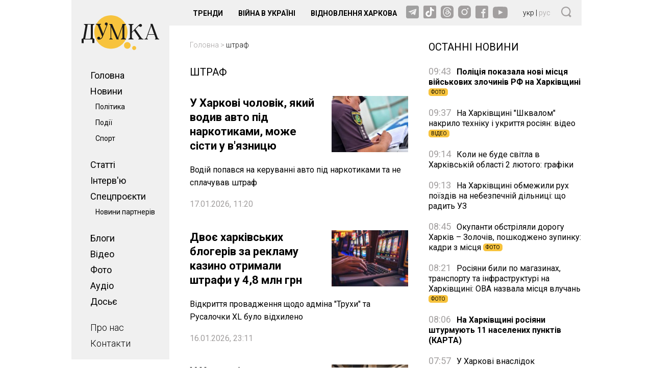

--- FILE ---
content_type: text/html; charset=utf-8
request_url: https://dumka.media/ukr/tag/shtraf
body_size: 29528
content:
<!DOCTYPE html>
<html xmlns="http://www.w3.org/1999/xhtml" lang="ru">
<head>
    <script type="text/javascript">window.clientIp = '18.221.29.77';</script>
    <title>штраф - dumka.media</title>    <meta name="getlinko-verify-code" content="getlinko-verify-b1648deef0108f63299b3ce32116a4de4c12b203"/>
    <meta name="description" content="Всі статті за тегом штраф. Сайт dumka.media - головні новини Харкова та області" />    <link href="https://dumka.media/ukr/tag/shtraf" rel="canonical" />    <meta http-equiv="Content-Type" content="text/html; charset=utf-8"/>
    <style type="text/css">
        .container {max-width:1342px;width:1342px;margin:0 auto;position:relative;}
        .container-area {display:flex;align-items:flex-start;justify-content:center;}
        .big-col {width:100%;order:2;}
        .big-col .big-wrapper {display:flex;align-items:flex-start;justify-content:center;margin:0 0 0 40px;}
        .big-col .big-wrapper .right-col {width:300px;min-width:300px;margin:0 0 0 40px;flex-shrink:0;position:relative;overflow-y: hidden;}
        .big-col .big-wrapper .right-col .over-end {height:50px;width:100%;bottom:173px;left:0;position:relative;background: rgb(255,255,255);background:linear-gradient(0deg, rgba(255,255,255,1) 0%, rgba(255,255,255,0.75) 90%, rgba(255,255,255,0.2) 100%);}
        .big-col .big-wrapper .right-col .right-sticky {position: -webkit-sticky;position: sticky;top: 20px;align-self: flex-start;vertical-align: baseline;}
        .big-col .big-wrapper .main-col {flex-basis: 0;flex-grow: 4;}
        body.cont-PublicationIndex .container-area {align-items: stretch;}
        body.cont-PublicationIndex .big-col .big-wrapper {align-items: flex-start;}
        body.cont-PublicationIndex .big-col .big-wrapper .right-col {overflow-y: initial;}
        body.cont-PublicationIndex .big-col .big-wrapper .right-col .over-end {display:none;}
        body.cont-DossierShow .container-area {align-items: stretch;}
        body.cont-DossierShow .big-col .big-wrapper {align-items: flex-start;}
        body.cont-DossierShow .big-col .big-wrapper .right-col {overflow-y: initial;}
        body.cont-DossierShow .big-col .big-wrapper .right-col .over-end {display:none;}

        .navi-col {width:192px;min-width:192px;order:1;margin:0 0 0 0;}
        @media only screen and (max-width: 1366px) {
            .container {max-width:1000px;width:1000px;margin:0 auto;position:relative;}
        }
        @media only screen and (max-width: 1023px) {
            .container {max-width:100%;width:100%;margin:0 auto;position:relative;}
            .navi-col {display:none;}
            .big-col {margin:0 20px;}
            .big-col .big-wrapper {margin:0;}
            .big-col .big-wrapper .right-col {margin:0 0 0 20px;}
        }
        @media only screen and (max-width: 767px) {
            .container {max-width:428px;width:100%;margin:0 auto;position:relative;}
            .navi-col {display:none;}
            .right-col {display:none;}
            .big-col {margin:0;}
            .big-col .big-wrapper {margin:0;}
        }
    </style>
    <meta http-equiv="X-UA-Compatible" content="IE=edge">
<meta name="viewport" content="viewport-fit=cover, initial-scale=1, shrink-to-fit=no">
<link href="https://fonts.googleapis.com/css2?family=Roboto:ital,wght@0,300;0,400;0,500;0,700;1,400;1,700&display=swap" rel="stylesheet">
<link rel="shortcut icon" href="/static/imgs/favicon.ico" type="image/vnd.microsoft.icon" />
<style type="text/css">
    * {box-sizing: border-box;}
    ::placeholder { color: #ccc;opacity: 1;}
    html {-webkit-tap-highlight-color: transparent;}
    body {margin:0;padding:0;font-family:Roboto, sans-serif;}
    div#app {margin:0 auto;}
    a {text-decoration:none;color:#000}
    a:hover {color:#222629;}
    ul, ol {list-style: none;padding:0;margin:0;}
    table {border-collapse: collapse;border-spacing: 0;}
    .navi-area {background:#F0F0F0;padding:1px 0 1px 0;position:sticky;top:0;}
    .navi-area .logo {margin:29px 20px 30px;}
    .navi-area .navi {margin:0 15px 15px 37px;font-size:18px;font-weight:400;line-height:31px;}
    .navi-area .navi ul li {margin:0 0 0 0;}
    .navi-area .navi ul li a {font-weight:400;}
    .navi-area .navi ul li a.active {font-weight:700;}
    .navi-area .navi ul li a:hover {text-decoration: underline;}
    .navi-area .navi ul li ul {display:block;font-size:14px;font-weight:300;margin:0 0 20px 10px;}
    .navi-area .navi ul li.sep {margin:0 0 20px;}
    .navi-area .navi ul li.nfo a {font-weight:300;}
    .quick-access {background:#F0F0F0;height:50px;display: flex;align-items:center;justify-content: space-between;margin:0 0 30px;}
    .quick-access .search-icon {width:20px;margin:0 20px 0 20px;flex-shrink:0;}
    .quick-access .langs {flex-shrink:0;width:55px;color:#000;font-size:14px;font-weight:300;margin:0 0 0 20px;}
    .quick-access .langs a {color:#A29F9F;}
    .quick-access .langs a.active {color:#000;}
    .quick-access .socials {width:209px;flex-shrink:0;}
    .quick-access .socials a {display:inline-block;margin:0 5px 0 0;}
    .quick-access .socials a:last-child {margin-right:0;}
    .quick-access .stories-list {flex-basis: 0;flex-grow: 4;}
    .quick-access .stories-list ul {margin:0 0 0 33px;}
    .quick-access .stories-list ul li {display:inline-block;font-weight:700;font-size: 14px;text-transform: uppercase;margin:0 7px;}
    .quick-access .stories-list ul li a {padding:3px 6px;}
    .quick-access .stories-list ul li a.active {background:#F7C33D;border-radius: 4px;}
    .quick-access .stories-list ul li a:hover {color:#666;}
    @media only screen and (max-width: 1366px) {
        .quick-access .stories-list ul li:nth-child(1n+4) {display:none;}
    }
    @media only screen and (max-width: 1023px) {
        .quick-access {display: none;}
    }
    @media only screen and (max-width: 767px) {
        .quick-access {display: none;}
    }

    .widget-header {font-size:20px;text-transform: uppercase;color:#000;margin-bottom:30px;height:20px;border-bottom:2px solid #D9D9D9;}
    .widget-header span, .widget-header a {background: #fff;height:20px;display: inline-block;padding: 0 20px 0 0;}
    .footer {background:#F0F0F0;padding:25px 0;display:flex;align-items:flex-start;justify-content:space-between;}
    .footer .f-left {width:192px;min-width:192px;flex-shrink:0;}
    .footer .f-main {margin:0 40px 0 40px;flex-basis: 0;flex-grow: 4;display:flex;align-items: flex-start;justify-content: space-between;}
    .footer .f-main .f-main-left {flex:3 1 auto;margin:0 20px 0 0;}
    .footer .f-main .f-main-left .f-main-row {display:flex;align-items:center;justify-content: space-between;margin:0 0 25px;}
    .footer .f-main .f-main-left .f-logo {flex:3 1 auto;}
    .footer .f-main .f-main-left .f-social {flex:2 1 auto;}
    .footer .f-main .f-main-left .f-social span {display:inline-block;margin:0 20px 0 0;}
    .footer .f-main .f-main-left .copy {font-size: 12px;line-height:15px;color: #000000;}
    .footer .f-main .f-main-left .copy p {margin:0 0 20px;}
    .footer .f-main .f-main-right {min-width:400px;flex:2 1 auto;display:flex;align-items: flex-start;justify-content: space-between;font-size:14px;}
    .footer .f-main .f-main-right ul li {display:block;line-height:21px;}
    .footer .f-main .f-main-right ul li.sub {font-weight:300;}
    .footer .f-right {width:300px;min-width:300px;margin:0 0 0 40px;flex-shrink:0;}
    @media only screen and (max-width: 1366px) {
        .footer .f-left {display: none;}
        .footer .f-right {display: none;}
        .footer .f-main {margin:0 20px 0 20px;}
        .footer .f-main .f-main-left {flex:1 1 50%;}
        .footer .f-main .f-main-right {flex:1 1 50%;justify-content:space-around;}
    }
    @media only screen and (max-width: 767px) {
        .footer .f-main .f-main-right {display: none;}
    }
    .breadcrumbs {display:block;font-size:14px;font-weight:300;color:#A29F9F;margin-bottom:30px;}
    .breadcrumbs a {color:#A29F9F;}
    .breadcrumbs a.endpoint {color:#000;}
    .breadcrumbs a.archive {display:block;float:right;}
    .breadcrumbs:after {content:'';display:block;height:1px;clear: both;}
    @media only screen and (max-width: 767px) {
        .breadcrumbs {margin:0 16px 30px;}
    }

    .header {position:sticky;top:0;z-index:4;display:flex;height:50px;width:100%;margin:0 auto 30px;background:#D9D9D9;justify-content: space-between;align-items: center;}
    .header .logo {display:block;margin:0 0 0 16px;width:86px;height:38px;}
    .hamburger {display:block;width:30px;height:26px;margin:0 16px 0 0;background-repeat: no-repeat;background-position:0px 1px;background-image:url('data:image/svg+xml;utf8,<svg width="30" height="24" viewBox="0 0 30 24" fill="none" xmlns="http://www.w3.org/2000/svg"><path fill-rule="evenodd" clip-rule="evenodd" d="M0 23.4264H30V19.8785H0V23.4264ZM0 13.5713H30V10.0234H0V13.5713ZM0 0.168335V3.71618H30V0.168335H0Z" fill="rgb(162,159,159)"/></svg>');}
    .hamburger.opened {background-position:3px 0px;background-image:url('data:image/svg+xml;utf8,<svg width="23" height="26" viewBox="0 0 23 26" fill="none" xmlns="http://www.w3.org/2000/svg"><path fill-rule="evenodd" clip-rule="evenodd" d="M2.19899 25.2691L22.9999 3.11517L20.9198 0.899774L0.118896 23.0537L2.19899 25.2691Z" fill="rgb(162,159,159)"/><path fill-rule="evenodd" clip-rule="evenodd" d="M-1.6242e-05 3.33783L20.8009 25.4918L22.881 23.2764L2.08008 1.12244L-1.6242e-05 3.33783Z" fill="rgb(162,159,159)"/></svg>');}
    .header .langs {flex-shrink:0;width:55px;color:#000;font-size:14px;font-weight:300;margin:0;}
    .header .langs a {color:#A29F9F;}
    .header .langs a.active {color:#000;}
    .header {display:none;}
    @media only screen and (max-width: 1023px) {
        .header {display:flex;max-width:100%;}
    }
    @media only screen and (max-width: 767px) {
        .header {display:flex;max-width:428px;}
    }
    .hamburger-menu {display:none;position:fixed;z-index:4;left:0;right:0;top:50px;width:100%;max-width:428px;margin:0px auto 30px;min-height: 200px;background:#F0F0F0;}
    .hamburger-menu.opened {display:block;}
    .hamburger-menu .services {display:flex;justify-content: space-between;align-items: center;padding:26px 16px 30px;}
    .hamburger-menu .services .search-icon {width:20px;margin:0 20px 0 50px;flex-shrink:0;}
    .hamburger-menu .services .langs {flex-shrink:0;width:55px;color:#000;font-size:14px;font-weight:300;margin:0 0 0 70px;}
    .hamburger-menu .services .langs a {color:#A29F9F;}
    .hamburger-menu .services .langs a.active {color:#000;}
    .hamburger-menu .services .socials {flex-shrink:0;}
    .hamburger-menu .services .socials a {display:inline-block;margin:0 20px 0 0;}
    .hamburger-menu .services .socials a:last-child {margin-right:0;}
    .hamburger-menu .menu {display:flex;justify-content: space-between;align-items: flex-start;margin:0 16px 80px;}
    .hamburger-menu .menu ul {flex:1 0 50%;display: block;font-weight: 400;font-size: 20px;line-height: 29px;color: #000000;}
    .hamburger-menu .menu ul li ul {margin:10px 0 10px 10px;font-weight:300;}
    .hamburger-menu .menu ul a.active {font-weight: 700;}
    @media only screen and (max-width: 1023px) {
        .hamburger-menu {max-width:100%;}
    }
    @media only screen and (max-width: 767px) {
        .hamburger-menu {max-width:428px;}
    }
    .ads-wrapper {border-top:1px solid #403F4A;border-bottom:1px solid #403F4A;margin:0 0 30px;position: relative;padding:30px 0 20px;line-height: 28px;font-weight: 300;}
    .ads-wrapper:before {content:'Реклама';display: block;position: absolute;left:0;top:0;text-transform: uppercase;font-size:12px;color:#403F4A;}
            .paginator {margin:30px 0;display:flex;justify-content: center;align-items: flex-start;}
         .paginator a, .paginator span {display:inline-block;border:1px solid #D9D9D9;color:#A29F9F;padding:5px 8px;margin:0 3px;}
         .paginator .active {border:1px solid #D9D9D9;color:#000;}
         
     h1.name {font-weight: 400;font-size: 20px;line-height: 29px;text-transform: uppercase;color: #000000;margin:0 0 32px;}
     @media only screen and (max-width: 767px) {
         h1.name {margin:0 16px 32px;}
     }
     
     .publications-list .item {display:block;margin:0 0 40px;}
     .publications-list .item:after {content:'';display:block;height:1px;clear:both;}
     .publications-list .item .title {display:block;font-weight: 700;font-size: 28px;line-height: 28px;color: #000;margin:0 0 20px;}
     .publications-list .item .subtitle {display:block;font-weight:normal;font-size:20px;line-height:25px;color: #000;margin:0 0 20px;}
     .publications-list .item .date {font-size:16px;font-weight:400;color:#A29F9F;line-height: 20px;}
     .publications-list .item .media {display: block;position: relative;margin: 0 0 12px 15px;padding: 0;overflow: hidden;width: 200px;height:142px;float:right;}
     .publications-list .item .media img {position: absolute;top: 0;left: 0;width: 100%;height: 100%;-o-object-fit: cover;object-fit: cover;}
     @media only screen and (max-width: 1366px) {
         .publications-list .item .title {font-size:22px;}
         .publications-list .item .subtitle {font-size:16px;}
         .publications-list .item .media {width:150px;height:110px;}
     }
     @media only screen and (max-width: 767px) {
         .publications-list {margin:0 16px;}
         .publications-list .item .media {display:none;}
         .publications-list .item .subtitle {display:none;}
         .publications-list .item .title {font-size:16px;line-height:20px;font-weight:400;margin:0 0 5px;}
         .publications-list .item .date {font-size:14px;}
     }
     
         .newsline-widget {}
         .newsline-widget .widget-header {border:0;}
         .newsline-widget .newsline-wrapper .item {margin:0 0 20px;font-size:16px;line-height: 20px;color:#000;}
         .newsline-widget .newsline-wrapper .sep {color: #A29F9F;text-align: center;margin:30px 0 35px;font-size:16px;border-bottom:2px solid #D9D9D9;height:11px;}
         .newsline-widget .newsline-wrapper .sep span {display:inline-block;height:20px;background:#fff;padding:0 10px;}
         .newsline-widget .newsline-wrapper .item a {color:#000;}
         .newsline-widget .newsline-wrapper .item a.bold {font-weight:700;}
         .newsline-widget .newsline-wrapper .item a .time {color:#A29F9F;font-size:18px;font-weight:400;display:inline-block;margin:0 7px 0 0;}
         .newsline-widget .newsline-wrapper .item a .label {background: #F7C33D;border-radius:5px;display:inline-block;font-size: 10px;line-height: 15px;color: #000000;padding:0 5px;font-weight:400;text-transform: uppercase;position: relative;bottom: 2px;margin:0 2px 0 0;}
         .newsline-widget .newsline-more-btn {display:none;}
         @media only screen and (max-width: 767px) {
             .newsline-widget {width: auto;margin: 0 16px 40px;}
             .newsline-widget .newsline-wrapper .item, .newsline-widget .newsline-wrapper .sep {font-size:18px;line-height: 24px;}
             .newsline-widget .newsline-wrapper div:nth-child(1n+15) {display:none;}
             .newsline-widget .newsline-more-btn {margin:0 auto;padding:6px 12px;display:block;width:fit-content;background:#D9D9D9;border-radius: 24px;color:#000;font-size: 14px;line-height: 21px;text-transform: uppercase;}
             .newsline-widget.show-more .newsline-more-btn {display:none;}
             .newsline-widget.show-more .newsline-wrapper div:nth-child(1n+15) {display:block;}
         }
         </style>

<script async src="https://www.googletagmanager.com/gtag/js?id=G-5QSNFRMEP9"></script>
<script>
    window.dataLayer = window.dataLayer || [];
    function gtag(){dataLayer.push(arguments);}
    gtag('js', new Date());
    gtag('config', 'G-5QSNFRMEP9');
</script>

<!-- Google Tag Manager -->
<script>(function(w,d,s,l,i){w[l]=w[l]||[];w[l].push({'gtm.start':new Date().getTime(),event:'gtm.js'});var f=d.getElementsByTagName(s)[0],j=d.createElement(s),dl=l!='dataLayer'?'&l='+l:'';j.async=true;j.src='https://www.googletagmanager.com/gtm.js?id='+i+dl;f.parentNode.insertBefore(j,f);})(window,document,'script','dataLayer','GTM-5HK4679J');</script>
<!-- End Google Tag Manager -->

<script src="https://cdn.admixer.net/scripts3/loader2.js" async data-inv="//inv-nets.admixer.net/" data-r="single" data-sender="admixer" data-bundle="desktop"></script>
<script type='text/javascript'>
(window.globalAmlAds = window.globalAmlAds || []).push(function() {
globalAml.defineSlot({z: '1f47ae66-0f1d-4810-b442-6d4b2a297868', ph: 'admixer_1f47ae660f1d4810b4426d4b2a297868_zone_112711_sect_54384_site_48093', i: 'inv-nets', s:'e0f1d306-b892-4686-982e-85c81cf3ba3b', sender: 'admixer'});
globalAml.defineSlot({z: '8484017e-75a5-46ad-baa5-823fff56af87', ph: 'admixer_8484017e75a546adbaa5823fff56af87_zone_112712_sect_54384_site_48093', i: 'inv-nets', s:'e0f1d306-b892-4686-982e-85c81cf3ba3b', sender: 'admixer'});
globalAml.defineSlot({z: '92c75c7e-10a1-474d-956b-6dbbc7735563', ph: 'admixer_92c75c7e10a1474d956b6dbbc7735563_zone_112715_sect_54384_site_48093', i: 'inv-nets', s:'e0f1d306-b892-4686-982e-85c81cf3ba3b', sender: 'admixer'});
globalAml.singleRequest("admixer");});
</script>
</head>
<body class="cont-TagShow " data-lang="ukr" >
<div id="app">
    <div class="header">
        <a href="https://dumka.media/" class="logo">
            <svg width="86" height="38" viewBox="0 0 86 38" fill="none" xmlns="http://www.w3.org/2000/svg">
                <path d="M32.4663 36.5851C42.6401 36.5851 50.8876 28.3952 50.8876 18.2925C50.8876 8.18985 42.6401 0 32.4663 0C22.2925 0 14.045 8.18985 14.045 18.2925C14.045 28.3952 22.2925 36.5851 32.4663 36.5851Z" fill="#F7C33D"/>
                <path d="M50.6637 36.5851C52.6872 36.5851 54.3276 34.9562 54.3276 32.9468C54.3276 30.9375 52.6872 29.3085 50.6637 29.3085C48.6401 29.3085 46.9998 30.9375 46.9998 32.9468C46.9998 34.9562 48.6401 36.5851 50.6637 36.5851Z" fill="#F7C33D"/>
                <path d="M58.2764 38C59.513 38 60.5155 37.0045 60.5155 35.7766C60.5155 34.5486 59.513 33.5532 58.2764 33.5532C57.0398 33.5532 56.0374 34.5486 56.0374 35.7766C56.0374 37.0045 57.0398 38 58.2764 38Z" fill="#F7C33D"/>
                <path d="M2.2187 26.3978V30.4H0V25.751C0.508876 25.751 0.936332 25.6095 1.32308 25.3063C1.68947 25.0032 1.93373 24.6191 2.01515 24.1542L4.19314 11.9053C4.21349 11.8649 4.21349 11.7638 4.21349 11.6425C4.21349 11.2181 4.05065 10.8542 3.74533 10.551C3.41965 10.2478 3.0329 10.0861 2.56473 10.0861V9.43933H14.1671V10.0861C13.6989 10.0861 13.2918 10.2478 12.9458 10.551C12.5998 10.8744 12.4369 11.2585 12.4369 11.7032V24.1138C12.4369 24.5585 12.5998 24.9425 12.9458 25.2659C13.2918 25.5893 13.6989 25.7308 14.1671 25.7308V30.3797H11.928V26.3776H2.2187V26.3978ZM3.94888 25.751H8.56947C9.01728 25.751 9.40403 25.5893 9.70935 25.2861C10.0147 24.9627 10.1775 24.5787 10.1775 24.134V10.0659H6.73752L3.94888 25.751Z" fill="#1A1A1A"/>
                <path d="M23.4083 23.6287C23.0419 24.5383 22.4719 25.2659 21.6577 25.7915C20.8435 26.3372 19.9683 26.6202 18.9912 26.6202C18.5434 26.6202 18.1363 26.4585 17.8106 26.1553C17.4849 25.8319 17.3221 25.4478 17.3017 25.0032C17.3221 24.5787 17.4849 24.2149 17.8106 23.8915C18.1363 23.5681 18.5027 23.4064 18.9505 23.4064L19.0523 23.4266C19.4797 23.4468 19.8461 23.6085 20.1311 23.9117C20.4364 24.2149 20.5789 24.5989 20.5789 25.0234C20.5789 25.1446 20.5789 25.2457 20.5585 25.3064V25.3266C20.5993 25.4478 20.64 25.5287 20.7214 25.5287C20.7621 25.5287 20.7825 25.5287 20.8232 25.5085C21.2506 25.2861 21.6374 24.9829 21.963 24.6191C22.3091 24.2553 22.5737 23.8308 22.7365 23.3659L22.7772 23.2446C22.4516 22.4159 22.0852 21.5064 21.6984 20.5159C21.2913 19.5255 20.8842 18.5149 20.4771 17.4638C20.07 16.433 19.6629 15.4021 19.2558 14.4117C18.8487 13.401 18.5027 12.4915 18.177 11.6627C17.9735 11.1574 17.6478 10.7734 17.2 10.4702C16.7522 10.1872 16.2433 10.0255 15.6937 10.0255V9.3787H21.4542V10.0255C21.1488 10.0255 20.8842 10.1266 20.6807 10.3085C20.4771 10.5106 20.3754 10.733 20.3754 11.0159C20.3754 11.1372 20.3957 11.2585 20.4568 11.3798L23.9782 20.2329L27.52 11.2989C27.52 11.2383 27.52 11.1776 27.4996 11.117C27.4793 11.0564 27.4385 11.0361 27.3571 11.0361C26.9297 11.0361 26.5633 10.8947 26.2376 10.5915C25.9119 10.2883 25.7491 9.92444 25.7287 9.52019L25.7084 9.43934C25.7084 8.99466 25.8712 8.61061 26.1969 8.30742C26.5226 8.00423 26.9093 7.84253 27.3775 7.84253C27.8253 7.86274 28.1917 8.02444 28.4767 8.32764C28.7616 8.63083 28.9245 8.99466 28.9245 9.39891C28.9245 9.60104 28.8838 9.78295 28.8227 9.96487L23.4083 23.6287Z" fill="#1A1A1A"/>
                <path d="M32.8123 24.3159C32.8123 24.7202 32.9548 25.0638 33.2601 25.3266C33.5451 25.6095 33.9115 25.7308 34.3389 25.7308V26.3776H30.6954V25.7308C31.0821 25.7308 31.4282 25.6095 31.6928 25.3468C31.9777 25.084 32.0999 24.7808 32.0999 24.3968V12.6531C32.0999 12.4106 32.0999 12.1478 32.0795 11.8446C32.0592 11.5414 31.9981 11.2585 31.9167 11.0159C31.8149 10.7532 31.6724 10.5308 31.4892 10.3691C31.306 10.1872 31.0414 10.1063 30.6954 10.1063V9.45953H33.769L40.2622 24.3766L44.7607 12.0468C45.066 11.1978 45.2289 10.3489 45.2289 9.45953H49.1574V10.1063C48.6892 10.1063 48.2821 10.268 47.9361 10.5712C47.59 10.8744 47.4272 11.2787 47.4272 11.7234V24.134C47.4272 24.5787 47.59 24.9627 47.9361 25.2861C48.2821 25.6095 48.6892 25.751 49.1574 25.751V26.3978H43.4987V25.751C43.9669 25.751 44.374 25.5893 44.72 25.2861C45.066 24.9627 45.2289 24.5787 45.2289 24.134V12.8149L41.0561 24.1946C40.934 24.4776 40.8932 24.801 40.8932 25.1648C40.8932 25.5489 40.995 25.9734 41.1782 26.3978H38.817L32.8327 12.6127V24.3159H32.8123Z" fill="#1A1A1A"/>
                <path d="M55.8135 24.1138C55.8135 24.5585 55.9763 24.9425 56.3224 25.2659C56.6481 25.5893 57.0552 25.7308 57.5233 25.7308V26.3776H51.885V25.7308C52.3531 25.7308 52.7602 25.5691 53.1063 25.2659C53.4523 24.9425 53.6152 24.5585 53.6152 24.1138V11.7032C53.6152 11.2585 53.4523 10.8744 53.1063 10.551C52.7602 10.2276 52.3531 10.0861 51.885 10.0861V9.43933H57.5233V10.0861C57.0552 10.0861 56.6481 10.2478 56.3224 10.551C55.9967 10.8744 55.8135 11.2585 55.8135 11.7032V18.0904L64.0369 9.94465C64.383 9.60103 64.7901 9.43933 65.2786 9.43933C65.7264 9.43933 66.0928 9.58082 66.4185 9.88401C66.7442 10.1872 66.907 10.551 66.9477 10.9553V11.0361C66.9477 11.4808 66.7849 11.8649 66.4795 12.1681C66.1742 12.4712 65.7671 12.6329 65.3193 12.6329C64.7901 12.6329 64.3626 12.4308 64.0573 12.0468C63.9148 11.8446 63.7113 11.7638 63.467 11.7638C63.2634 11.7638 63.1006 11.8446 62.9581 11.9861L59.7013 15.2202L66.3778 24.6595C66.622 25.0234 66.9477 25.2861 67.3344 25.4883C67.7212 25.6904 68.1486 25.7712 68.5965 25.7712V26.418H62.9785V25.7712C63.2227 25.7712 63.4263 25.6904 63.5688 25.5489C63.7113 25.4074 63.7927 25.2255 63.7927 25.0436C63.7927 24.8617 63.752 24.7202 63.6705 24.6393L58.0933 16.7766L55.7931 19.0606V24.1138H55.8135Z" fill="#1A1A1A"/>
                <path d="M72.4232 24.8617C72.4232 25.084 72.5046 25.2861 72.6878 25.4681C72.871 25.65 73.0949 25.7308 73.3799 25.7308V26.3776H69.7363V25.7308C70.2045 25.7308 70.6319 25.6095 70.9983 25.367C71.3647 25.1244 71.6293 24.801 71.7718 24.3766L76.3721 11.9255C76.5146 11.5415 76.596 11.1372 76.596 10.7127C76.596 10.5106 76.5756 10.3085 76.5349 10.0862C76.4942 9.86381 76.4331 9.64147 76.3517 9.41913H78.6925L84.2291 24.5787C84.3512 24.9425 84.5955 25.2255 84.9212 25.4276C85.2469 25.6298 85.6133 25.751 86 25.751V26.3978H81.3387V25.751C81.5422 25.751 81.7254 25.6904 81.8476 25.5691C81.9697 25.4478 82.0511 25.3064 82.0511 25.1244C82.0511 25.0234 82.0511 24.9627 82.0308 24.9021L80.7077 21.284H73.6852L72.4843 24.5585C72.4435 24.6191 72.4232 24.7202 72.4232 24.8617ZM73.9295 20.6574H80.4431L77.1659 11.7234L73.9295 20.6574Z" fill="#1A1A1A"/>
            </svg>
        </a>
        <div class="langs">
                            <a href="https://dumka.media/ukr/tag/shtraf"  class="active">укр</a> | <a href="https://dumka.media/rus/tag/shtraf" >рус</a>
                    </div>
        <a href="javascript:;" class="hamburger"></a>
    </div>
    <div class="container">
        <div class="container-area">
            <div class="navi-col">
                <div class="navi-area">
    <div class="logo">
        <a href="https://dumka.media/">
            <svg width="152" height="68" viewBox="0 0 152 68" fill="none" xmlns="http://www.w3.org/2000/svg">
                <path d="M57.3823 65.4681C75.3639 65.4681 89.9408 50.8126 89.9408 32.734C89.9408 14.6555 75.3639 0 57.3823 0C39.4006 0 24.8237 14.6555 24.8237 32.734C24.8237 50.8126 39.4006 65.4681 57.3823 65.4681Z" fill="#F7C33D"/>
                <path d="M89.5451 65.4681C93.1215 65.4681 96.0208 62.5532 96.0208 58.9575C96.0208 55.3617 93.1215 52.4468 89.5451 52.4468C85.9686 52.4468 83.0693 55.3617 83.0693 58.9575C83.0693 62.5532 85.9686 65.4681 89.5451 65.4681Z" fill="#F7C33D"/>
                <path d="M103 68C105.186 68 106.958 66.2187 106.958 64.0213C106.958 61.8239 105.186 60.0426 103 60.0426C100.815 60.0426 99.0428 61.8239 99.0428 64.0213C99.0428 66.2187 100.815 68 103 68Z" fill="#F7C33D"/>
                <path d="M3.92142 47.2383V54.4H0V46.0808C0.899408 46.0808 1.65491 45.8277 2.33846 45.2851C2.98604 44.7425 3.41775 44.0553 3.56166 43.2234L7.41113 21.3042C7.4471 21.2319 7.4471 21.0511 7.4471 20.834C7.4471 20.0745 7.15929 19.4234 6.61965 18.8808C6.04402 18.3383 5.36047 18.0489 4.53302 18.0489V16.8915H25.0395V18.0489C24.2121 18.0489 23.4925 18.3383 22.8809 18.8808C22.2694 19.4596 21.9815 20.1468 21.9815 20.9425V43.1511C21.9815 43.9468 22.2694 44.634 22.8809 45.2128C23.4925 45.7915 24.2121 46.0447 25.0395 46.0447V54.3638H21.0821V47.2021H3.92142V47.2383ZM6.97941 46.0808H15.146C15.9375 46.0808 16.6211 45.7915 17.1607 45.2489C17.7004 44.6702 17.9882 43.983 17.9882 43.1872V18.0128H11.9082L6.97941 46.0808Z" fill="#1A1A1A"/>
                <path d="M41.3728 42.283C40.7252 43.9106 39.7179 45.2128 38.2788 46.1532C36.8397 47.1298 35.2928 47.6362 33.5659 47.6362C32.7744 47.6362 32.0549 47.3468 31.4793 46.8042C30.9037 46.2255 30.6158 45.5383 30.5799 44.7425C30.6158 43.983 30.9037 43.3319 31.4793 42.7532C32.0549 42.1745 32.7025 41.8851 33.4939 41.8851L33.6738 41.9213C34.4293 41.9574 35.0769 42.2468 35.5806 42.7893C36.1202 43.3319 36.3721 44.0191 36.3721 44.7787C36.3721 44.9957 36.3721 45.1766 36.3361 45.2851V45.3213C36.408 45.5383 36.48 45.683 36.6239 45.683C36.6958 45.683 36.7318 45.683 36.8038 45.6468C37.5593 45.2489 38.2428 44.7064 38.8184 44.0553C39.43 43.4042 39.8977 42.6447 40.1855 41.8128L40.2575 41.5957C39.6819 40.1128 39.0343 38.4851 38.3508 36.7128C37.6312 34.9404 36.9117 33.1319 36.1922 31.251C35.4726 29.4064 34.7531 27.5617 34.0336 25.7893C33.3141 23.9808 32.7025 22.3532 32.1268 20.8702C31.7671 19.9659 31.1915 19.2787 30.4 18.7362C29.6085 18.2298 28.7091 17.9404 27.7377 17.9404V16.783H37.919V17.9404C37.3794 17.9404 36.9117 18.1213 36.5519 18.4468C36.1922 18.8085 36.0123 19.2064 36.0123 19.7128C36.0123 19.9298 36.0483 20.1468 36.1562 20.3638L42.3801 36.2064L48.64 20.2191C48.64 20.1106 48.64 20.0021 48.604 19.8936C48.568 19.7851 48.4961 19.7489 48.3522 19.7489C47.5967 19.7489 46.9491 19.4957 46.3735 18.9532C45.7979 18.4106 45.51 17.7596 45.4741 17.0362L45.4381 16.8915C45.4381 16.0957 45.7259 15.4085 46.3015 14.8659C46.8771 14.3234 47.5607 14.034 48.3881 14.034C49.1796 14.0702 49.8272 14.3596 50.3309 14.9021C50.8345 15.4447 51.1224 16.0957 51.1224 16.8191C51.1224 17.1808 51.0504 17.5064 50.9425 17.8319L41.3728 42.283Z" fill="#1A1A1A"/>
                <path d="M57.9939 43.5128C57.9939 44.2362 58.2457 44.8511 58.7853 45.3213C59.289 45.8277 59.9366 46.0447 60.6921 46.0447V47.2021H54.2523V46.0447C54.9359 46.0447 55.5475 45.8277 56.0152 45.3575C56.5188 44.8872 56.7347 44.3447 56.7347 43.6574V22.6426C56.7347 22.2085 56.7347 21.7383 56.6987 21.1957C56.6627 20.6532 56.5548 20.1468 56.4109 19.7128C56.231 19.2426 55.9792 18.8447 55.6554 18.5553C55.3316 18.2298 54.8639 18.0851 54.2523 18.0851V16.9277H59.6847L71.1612 43.6213L79.112 21.5574C79.6516 20.0383 79.9394 18.5191 79.9394 16.9277H86.8829V18.0851C86.0554 18.0851 85.3359 18.3745 84.7243 18.917C84.1127 19.4596 83.8249 20.183 83.8249 20.9787V43.1872C83.8249 43.983 84.1127 44.6702 84.7243 45.2489C85.3359 45.8277 86.0554 46.0809 86.8829 46.0809V47.2383H76.8814V46.0809C77.7089 46.0809 78.4284 45.7915 79.04 45.2489C79.6516 44.6702 79.9394 43.983 79.9394 43.1872V22.9319L72.5643 43.2957C72.3484 43.8021 72.2765 44.3809 72.2765 45.0319C72.2765 45.7192 72.4563 46.4787 72.7801 47.2383H68.6069L58.0298 22.5702V43.5128H57.9939Z" fill="#1A1A1A"/>
                <path d="M98.6471 43.1511C98.6471 43.9468 98.9349 44.634 99.5465 45.2128C100.122 45.7915 100.842 46.0447 101.669 46.0447V47.2021H91.7037V46.0447C92.5311 46.0447 93.2507 45.7553 93.8623 45.2128C94.4739 44.634 94.7617 43.9468 94.7617 43.1511V20.9425C94.7617 20.1468 94.4739 19.4596 93.8623 18.8808C93.2507 18.3021 92.5311 18.0489 91.7037 18.0489V16.8915H101.669V18.0489C100.842 18.0489 100.122 18.3383 99.5465 18.8808C98.9709 19.4596 98.6471 20.1468 98.6471 20.9425V32.3723L113.182 17.7957C113.793 17.1808 114.513 16.8915 115.376 16.8915C116.168 16.8915 116.815 17.1447 117.391 17.6872C117.966 18.2298 118.254 18.8808 118.326 19.6042V19.7489C118.326 20.5447 118.038 21.2319 117.499 21.7745C116.959 22.317 116.24 22.6064 115.448 22.6064C114.513 22.6064 113.757 22.2447 113.218 21.5574C112.966 21.1957 112.606 21.0511 112.174 21.0511C111.814 21.0511 111.527 21.1957 111.275 21.4489L105.519 27.2362L117.319 44.1277C117.751 44.7787 118.326 45.2489 119.01 45.6106C119.693 45.9723 120.449 46.117 121.24 46.117V47.2745H111.311V46.117C111.742 46.117 112.102 45.9723 112.354 45.7191C112.606 45.466 112.75 45.1404 112.75 44.8149C112.75 44.4894 112.678 44.2362 112.534 44.0915L102.676 30.0213L98.6111 34.1085V43.1511H98.6471Z" fill="#1A1A1A"/>
                <path d="M128.004 44.4894C128.004 44.8872 128.148 45.2489 128.471 45.5745C128.795 45.9 129.191 46.0447 129.695 46.0447V47.2021H123.255V46.0447C124.082 46.0447 124.838 45.8277 125.485 45.3936C126.133 44.9596 126.601 44.3809 126.853 43.6213L134.983 21.3404C135.235 20.6532 135.379 19.9298 135.379 19.1702C135.379 18.8085 135.343 18.4468 135.271 18.0489C135.199 17.6511 135.091 17.2532 134.947 16.8553H139.084L148.87 43.983C149.086 44.634 149.518 45.1404 150.093 45.5021C150.669 45.8638 151.316 46.0809 152 46.0809V47.2383H143.761V46.0809C144.121 46.0809 144.445 45.9723 144.661 45.7553C144.877 45.5383 145.021 45.2851 145.021 44.9596C145.021 44.7787 145.021 44.6702 144.985 44.5617L142.646 38.0872H130.234L128.112 43.9468C128.04 44.0553 128.004 44.2362 128.004 44.4894ZM130.666 36.966H142.178L136.386 20.9787L130.666 36.966Z" fill="#1A1A1A"/>
            </svg>
        </a>
    </div>
    <div class="navi">
        <ul>
            <li><a href="https://dumka.media/" >Головна</a></li>
            <li>
                <a href="https://dumka.media/ukr/news" >Новини</a>
                <ul>
                    <li><a href="https://dumka.media/ukr/politics" >Політика</a></li>
                    <li><a href="https://dumka.media/ukr/events" >Події</a></li>
                    <li><a href="https://dumka.media/ukr/sport" >Спорт</a></li>
                </ul>
            </li>
            <li><a href="https://dumka.media/ukr/articles" >Статті</a></li>
            <li><a href="https://dumka.media/ukr/interview" >Інтерв'ю</a></li>
            <li>
                <a href="https://dumka.media/ukr/specproject" >Спецпроєкти</a>
                                    <ul>
                                                    <li><a href="https://dumka.media/ukr/partnernews">Новини партнерів</a></li>
                                            </ul>
                            </li>
            <li><a href="https://dumka.media/ukr/blog" >Блоги</a></li>
            <li><a href="https://dumka.media/ukr/video" >Відео</a></li>
            <li><a href="https://dumka.media/ukr/photo" >Фото</a></li>
            <li><a href="https://dumka.media/ukr/audio" >Аудіо</a></li>
            <li><a href="https://dumka.media/ukr/dossier" >Досьє</a></li>
            <li class="sep"></li>
            <li class="nfo"><a href="https://dumka.media/ukr/about" >Про нас</a></li>
            <li class="nfo"><a href="https://dumka.media/ukr/contacts" >Контакти</a></li>
        </ul>
    </div>
</div>            </div>
            <div class="big-col">
                <div class="quick-access">
    <div class="stories-list">
        <ul>
            <li><a href="https://dumka.media/ukr/trends" >Тренди</a></li>
                                                <li><a href="https://dumka.media/ukr/war" >Війна в Україні</a></li>
                                    <li><a href="https://dumka.media/ukr/renovation" >Відновлення Харкова</a></li>
                                    <li><a href="https://dumka.media/ukr/crime" >Кримінал</a></li>
                                    </ul>
    </div>
    <div class="socials">
        <a href="https://t.me/dumka_media" target="_blank" rel="nofollow">
            <svg width="25" height="25" viewBox="0 0 25 25" fill="none" xmlns="http://www.w3.org/2000/svg">
                <path fill="#A0A0A0" d="M22,25C15.7,25,9.3,25,3,25c0,0-0.1,0-0.1,0C1.2,24.7,0,23.3,0,21.6C0,15.5,0,9.5,0,3.4C0,1.5,1.5,0,3.4,0 c6.1,0,12.1,0,18.2,0c1.5,0,2.8,1,3.2,2.5C24.9,2.7,24.9,2.9,25,3c0,6.3,0,12.6,0,18.9c0,0.1,0,0.1,0,0.2c-0.3,1.4-1.1,2.3-2.4,2.7 C22.3,24.9,22.1,24.9,22,25z M20.3,7.2c0-0.3-0.1-0.4-0.2-0.6c-0.3-0.2-0.6-0.2-0.9-0.1c-2.6,0.9-5.2,1.9-7.9,2.8 c-2.1,0.7-4.1,1.5-6.2,2.2c-0.1,0.1-0.3,0.1-0.4,0.2c-0.2,0.3,0,0.6,0.4,0.7c1.1,0.3,2.2,0.6,3.3,0.9c0.2,0.1,0.3,0.1,0.4,0.3 c0.4,1.2,0.8,2.4,1.2,3.6c0.2,0.6,0.7,0.7,1.2,0.3c0.5-0.5,1.1-1,1.6-1.5c0.1-0.1,0.2-0.1,0.4,0c1.1,0.8,2.3,1.5,3.4,2.3 c0.6,0.4,1.1,0.1,1.3-0.5c0.7-3.1,1.4-6.3,2.1-9.4C20.1,8,20.2,7.6,20.3,7.2z"/>
                <path fill="#A0A0A0" d="M9.3,13.4c0-0.2,0.1-0.3,0.3-0.4c1.1-0.6,2.2-1.3,3.3-1.9c1.4-0.8,2.8-1.6,4.3-2.4c0,0,0,0,0.1,0 c0.1-0.1,0.2-0.1,0.3,0c0.1,0.1,0,0.2-0.1,0.3c-0.5,0.4-1,0.8-1.5,1.2c-1.6,1.3-3.3,2.7-4.9,4c-0.2,0.1-0.3,0.3-0.3,0.5 c-0.1,0.6-0.1,1.2-0.2,1.8c0,0.1,0,0.1-0.1,0.2c-0.1,0-0.1-0.1-0.1-0.1c-0.3-1-0.7-2-1-3C9.3,13.5,9.3,13.4,9.3,13.4z"/>
            </svg>
        </a>
        <a href="https://www.tiktok.com/@dumkamedia?_t=8rDhYk5ll9r&_r=1" target="_blank" rel="nofollow">
            <svg id="Layer_1" xmlns="http://www.w3.org/2000/svg" version="1.1" viewBox="0 0 25 25" width="25" height="25">
                <rect fill="#a29f9f" width="25" height="25" rx="2.35" ry="2.35"/>
                <path fill="#ffffff" d="M15.99,3.07c.08,1.52.74,2.96,2.03,3.8.79.52,1.75.78,2.69.88v3.17c-1.39-.03-2.73-.4-3.93-1.08-.22-.13-.42-.28-.65-.39v6.76c-.13,2.89-2.31,5.34-5.2,5.68l-.47.04c-.21,0-.43.01-.64,0-3.51-.2-6.06-3.57-5.41-7.02.59-3.1,3.64-5.26,6.77-4.7l-.02,3.49c-1.18-.39-2.45.01-3.14,1.05-.57.86-.59,2.04-.02,2.91,1.1,1.68,3.51,1.64,4.55-.07.39-.64.32-1.06.33-1.78.09-3.37.02-6.78.04-10.16,0-.85,0-1.7,0-2.55.16,0,.33,0,.49,0,.02,0,.04-.02.04-.02h2.54Z"/>
            </svg>
        </a>
        <a href="https://www.threads.net/@dumka.media" target="_blank" rel="nofollow">
            <svg width="25" height="25" viewBox="0 0 64 64" fill="none" xmlns="http://www.w3.org/2000/svg">
                <g><g><path fill="#A19E9E" d="M63.95,16.92c0-2.05-0.06-4.11-0.56-6.11c-1.56-6.2-6.54-10.19-13.16-10.59C44.16-0.15,38.09,0.15,31.64,0 c-6.15,0.25-12.7-0.34-19.22,0.38c-3.5,0.39-6.43,1.91-8.8,4.53c-2.58,2.85-3.56,6.31-3.58,10.02C-0.02,26.18,0,37.43,0.01,48.68 c0,0.91,0.11,1.83,0.22,2.74c0.63,5.15,3.2,8.96,7.89,11.24c2.56,1.25,5.35,1.45,8.13,1.46c10.59,0.03,21.17,0.03,31.76,0 c2.69-0.01,5.37-0.25,7.84-1.46c5.44-2.67,7.91-7.23,8.03-13.13C64.1,38.66,63.96,27.79,63.95,16.92z M52.09,23.37 c-0.93,0.19-1.84,0.44-2.73,0.75c-0.58,0.2-0.74,0.04-0.9-0.51c-0.59-2.01-1.5-3.88-2.8-5.55c-1.93-2.48-4.43-4.11-7.43-4.97 c-3.95-1.13-7.94-1.15-11.87,0.01c-4.66,1.38-7.84,4.48-9.39,9.02c-2.34,6.86-2.4,13.8,0.28,20.58c2.25,5.66,6.75,8.46,12.7,9.04 c3.07,0.3,6.14,0.2,9.06-0.95c3.61-1.42,6.35-3.75,7.32-7.7c0.82-3.35-0.77-6.96-3.64-8.33c-0.17,0.74-0.31,1.47-0.5,2.2 c-2.05,7.94-9.6,8.88-14.59,6.76c-4.45-1.9-6.08-7.58-3.19-11.44c1.73-2.31,4.23-3.3,7.02-3.66c2.11-0.27,4.23-0.24,6.33,0.07 c0.7,0.1,0.71-0.12,0.58-0.69c-0.5-2.12-1.59-3.75-3.81-4.26c-2.58-0.59-5.07-0.41-7,1.68c-0.55,0.6-0.88,0.58-1.43,0.13 c-0.62-0.49-1.27-0.94-1.94-1.36c-0.51-0.32-0.6-0.56-0.19-1.08c1.92-2.46,4.47-3.64,7.52-3.8c3.69-0.19,6.98,0.65,9.25,3.87 c1.29,1.83,1.83,3.94,2.04,6.13c0.06,0.6,0.29,0.85,0.8,1.1c1.48,0.72,2.89,1.58,3.99,2.83c3.08,3.5,3.79,7.56,2.47,11.93 c-1.53,5.06-5.24,8.09-10.05,9.77c-4.04,1.41-8.24,1.42-12.45,0.72c-5.78-0.97-10.18-3.96-13.06-9.06 c-1.71-3.03-2.6-6.35-3.01-9.8c-0.62-5.34-0.35-10.61,1.44-15.71c2.75-7.84,8.4-12.04,16.59-12.92c4.72-0.5,9.28,0.08,13.53,2.3 c4.97,2.59,7.82,6.9,9.48,12.11C52.65,23.02,52.64,23.26,52.09,23.37z"/><path fill="#A19E9E" d="M34.97,32.63c1.03,0.12,2.06,0.25,3.09,0.37c0.29,0.04,0.57,0.06,0.52,0.49c-0.24,1.75-0.49,3.5-1.61,4.96 c-1.86,2.44-6.65,2.76-8.85,0.61c-1.6-1.56-1.23-4.04,0.79-5.3C30.25,32.93,32.4,32.54,34.97,32.63z"/></g></g>
            </svg>
        </a>
        <a href="https://www.instagram.com/dumka.media/" target="_blank" rel="nofollow">
            <svg width="25" height="25" viewBox="0 0 25 25" fill="none" xmlns="http://www.w3.org/2000/svg">
                <path fill="#A29F9F" d="M16.5,12.5c0,2.2-1.8,4-4,4s-4-1.8-4-4s1.8-4,4-4C14.7,8.5,16.5,10.3,16.5,12.5z M25,7v11c0,3.9-3.1,7-7,7H7 c-3.9,0-7-3.1-7-7V7c0-3.9,3.1-7,7-7h11C21.9,0,25,3.1,25,7z M18.5,12.5c0-3.3-2.7-6-6-6s-6,2.7-6,6s2.7,6,6,6	C15.8,18.5,18.5,15.8,18.5,12.5z M20.5,6c0-0.8-0.7-1.5-1.5-1.5S17.5,5.2,17.5,6s0.7,1.5,1.5,1.5S20.5,6.8,20.5,6z"/>
            </svg>
        </a>
        <a href="https://facebook.com/dumka.media" target="_blank"  rel="nofollow">
            <svg width="25" height="25" viewBox="0 0 25 25" fill="none" xmlns="http://www.w3.org/2000/svg">
                <path d="M22.0238 0H2.97619C1.33333 0 0 1.33333 0 2.97619V22.0238C0 23.6667 1.33333 25 2.97619 25H22.0238C23.6667 25 25 23.6667 25 22.0238V2.97619C25 1.33333 23.6667 0 22.0238 0ZM19.6429 8.92857H18.4524C17.1786 8.92857 16.6667 9.22619 16.6667 10.119V11.9048H19.6429L19.0476 14.881H16.6667V23.8095H13.6905V14.881H11.3095V11.9048H13.6905V10.119C13.6905 7.7381 14.881 5.95238 17.2619 5.95238C18.9881 5.95238 19.6429 6.54762 19.6429 6.54762V8.92857Z" fill="#A29F9F"/>
            </svg>
        </a>
        <a href="https://www.youtube.com/channel/UCLh8AjN-0zp2nkyX1LiVVWg" target="_blank" rel="nofollow">
            <svg width="29" height="23" viewBox="0 0 29 23" fill="none" xmlns="http://www.w3.org/2000/svg">
                <path d="M28.933 8.04417C28.8951 6.6641 28.8572 5.2716 28.5416 3.9164C28.0619 1.75306 26.6352 0.53462 24.4005 0.372991C20.676 0.111897 18.2141 0.0621651 14.4896 0C10.7652 0.0745982 8.30323 0.12433 4.57876 0.372991C3.41723 0.447589 2.36933 0.82058 1.57394 1.69089C0.664916 2.6731 0.374534 3.90397 0.260906 5.15971C-0.0673521 8.44202 -0.0294762 11.7368 0.0715263 15.0315C0.109402 16.4116 0.147278 17.8041 0.462911 19.1593C0.892172 21.0367 1.97795 22.2178 3.97275 22.5286C4.9449 22.6903 5.91705 22.7276 6.8892 22.7773C13.5049 23.1006 17.6081 23.0757 24.2238 22.6778C25.4484 22.6032 26.5847 22.3048 27.4432 21.3724C28.3396 20.3902 28.63 19.1593 28.7562 17.9036C29.0719 14.6337 29.0214 11.3389 28.933 8.04417ZM11.2449 15.7526C11.2449 12.6941 11.2449 9.69776 11.2449 6.6268C14.0983 8.1685 16.9011 9.67289 19.7796 11.227C16.9137 12.7439 14.1109 14.2358 11.2449 15.7526Z" fill="#A29F9F"/>
            </svg>
        </a>
    </div>
    <div class="langs">
                    <a href="https://dumka.media/ukr/tag/shtraf"  class="active">укр</a> | <a href="https://dumka.media/rus/tag/shtraf" >рус</a>
            </div>
    <div class="search-icon">
        <a href="https://dumka.media/ukr/search">
            <svg width="20" height="21" viewBox="0 0 20 21" fill="none" xmlns="http://www.w3.org/2000/svg"><path d="M9.2517 0C4.13691 0 0 4.22868 0 9.45695C0 14.6852 4.13691 18.9139 9.2517 18.9139C11.0778 18.9139 12.7679 18.3663 14.2007 17.4363L17.6871 21L20 18.6358L16.5986 15.1763C17.7849 13.5857 18.5034 11.6148 18.5034 9.45695C18.5034 4.22868 14.3665 0 9.2517 0ZM9.2517 2.22517C13.1696 2.22517 16.3265 5.45209 16.3265 9.45695C16.3265 13.4618 13.1696 16.6887 9.2517 16.6887C5.33376 16.6887 2.17687 13.4618 2.17687 9.45695C2.17687 5.45209 5.33376 2.22517 9.2517 2.22517Z" fill="#A29F9F"/></svg>
        </a>
    </div>
</div>                <div class="big-wrapper">
                    <div class="main-col">
                        <div class="breadcrumbs">
    <a href="https://dumka.media/">Головна</a> >
    <a href="https://dumka.media/ukr/tag/shtraf"  class="endpoint">штраф</a>
</div>
<h1 class="name">штраф</h1>
    <div class="publications-list">
                    <a href="https://dumka.media/ukr/events/1768641658-u-harkovi-cholovik-yakiy-vodiv-avto-pid-narkotikami-mozhe-sisti-u-v-yaznitsyu" class="item">
                                    <span class="media">
                        <img src="https://dumka.media/static/img/_/i/_il4_45_242x180.jpg" alt="У Харкові чоловік, який водив авто під наркотиками, може сісти у в'язницю" />
                    </span>
                                <span class="title">У Харкові чоловік, який водив авто під наркотиками, може сісти у в'язницю</span>
                <span class="subtitle">Водій попався на керуванні авто під наркотиками та не сплачував штраф</span>
                <span class="date">17.01.2026, 11:20</span>
            </a>
                    <a href="https://dumka.media/ukr/suspilstvo/1768549233-dvoe-harkivskih-blogeriv-za-reklamu-kazino-otrimali-shtrafi-u-4-8-mln-grn" class="item">
                                    <span class="media">
                        <img src="https://dumka.media/static/img/i/m/images__7___1__242x180.jpg" alt="Двоє харківських блогерів за рекламу казино отримали штрафи у 4,8 млн грн" />
                    </span>
                                <span class="title">Двоє харківських блогерів за рекламу казино отримали штрафи у 4,8 млн грн</span>
                <span class="subtitle">Відкриття провадження щодо адміна "Трухи" та Русалочки XL було відхилено</span>
                <span class="date">16.01.2026, 23:11</span>
            </a>
                    <a href="https://dumka.media/ukr/events/1767521392-u-harkovi-vikrito-sprobu-pidkupu-patrulnih" class="item">
                                    <span class="media">
                        <img src="https://dumka.media/static/img/_/i/_il_892_242x180.jpg" alt="У Харкові викрито спробу підкупу патрульних" />
                    </span>
                                <span class="title">У Харкові викрито спробу підкупу патрульних</span>
                <span class="subtitle">П'яний водій, що скоїв ДТП, хотів дати хабара патрульним</span>
                <span class="date">04.01.2026, 12:09</span>
            </a>
                    <a href="https://dumka.media/ukr/events/1766839959-na-harkivshchini-rozshukali-vodiya-porsche-yakiy-vlashtuvav-shou-v-tsentri-mista" class="item">
                                    <span class="media">
                        <img src="https://dumka.media/static/img/_/_/____6930_242x180.jpg" alt="На Харківщині розшукали водія Porsche, який влаштував шоу в центрі міста" />
                    </span>
                                <span class="title">На Харківщині розшукали водія Porsche, який влаштував шоу в центрі міста</span>
                <span class="subtitle">У місті Берестин оштрафували водія-лихача</span>
                <span class="date">27.12.2025, 15:22</span>
            </a>
                    <a href="https://dumka.media/ukr/suspilstvo/1765453259-u-harkovi-p-yana-vodiyka-namagalasya-vidkupitisya-vid-patrulnih-za-300" class="item">
                                    <span class="media">
                        <img src="https://dumka.media/static/img/8/x/8xebhb_0_medium_242x180.jpg" alt="У Харкові п&rsquo;яна водійка намагалася відкупитися від патрульних за $300" />
                    </span>
                                <span class="title">У Харкові п’яна водійка намагалася відкупитися від патрульних за $300</span>
                <span class="subtitle">Нетвереза водійка намагалася "вирішити питання" хабарем</span>
                <span class="date">11.12.2025, 13:40</span>
            </a>
                    <a href="https://dumka.media/ukr/suspilstvo/1765362712-borotba-z-kontrabandoyu-mitniki-harkivshchini-zupinili-shemi-na-milyoni" class="item">
                                    <span class="media">
                        <img src="https://dumka.media/static/img/7/5/75040084713cb_242x180.jpg" alt="Боротьба з контрабандою: митники Харківщини зупинили схеми на мільйони" />
                    </span>
                                <span class="title">Боротьба з контрабандою: митники Харківщини зупинили схеми на мільйони</span>
                <span class="subtitle">Харківська митниця підбила підсумки роботи</span>
                <span class="date">10.12.2025, 17:15</span>
            </a>
                    <a href="https://dumka.media/ukr/sport/1765372412-futbolist-z-harkivshchini-znovu-potrapiv-do-sudu-u-londoni-mudrika-oshtrafuvali-ta-pozbavili-prav" class="item">
                                    <span class="media">
                        <img src="https://dumka.media/static/img/3/6/3662d379_5787_4c86_a856_5ba9aa92c634_512x290_1_512x290_1_242x180.jpg" alt="Футболіст з Харківщини знову потрапив до суду у Лондоні: Мудрика оштрафували та позбавили прав" />
                    </span>
                                <span class="title">Футболіст з Харківщини знову потрапив до суду у Лондоні: Мудрика оштрафували та позбавили прав</span>
                <span class="subtitle">Футболіст з Харківщини Михайло Мудрик вдруге за рік отримав суворе покарання в Англії через порушення закону</span>
                <span class="date">10.12.2025, 15:13</span>
            </a>
                    <a href="https://dumka.media/ukr/suspilstvo/1764932935-inozemnogo-pereviznika-oshtrafovali-za-nelegalniy-reys-harkiv-kishiniv" class="item">
                                    <span class="media">
                        <img src="https://dumka.media/static/img/5/9/594970163_1305216444985647_7604646049686584960_n_242x180.jpg" alt="Іноземного перевізника оштрафували за нелегальний рейс Харків &mdash; Кишинів" />
                    </span>
                                <span class="title">Іноземного перевізника оштрафували за нелегальний рейс Харків — Кишинів</span>
                <span class="subtitle">Молдавський перевізник на Кіровоградщині отримав штраф за перевезення пасажирів без необхідного дозволу</span>
                <span class="date">05.12.2025, 13:08</span>
            </a>
                    <a href="https://dumka.media/ukr/events/1764500448-u-harkovi-politsiya-znayshla-divchat-yaki-vlashtuvali-biyku" class="item">
                                    <span class="media">
                        <img src="https://dumka.media/static/img/_/i/_il6_25_242x180.jpg" alt="У Харкові поліція знайшла дівчат, які влаштували бійку" />
                    </span>
                                <span class="title">У Харкові поліція знайшла дівчат, які влаштували бійку</span>
                <span class="subtitle">Батьки хуліганок отримали штрафи</span>
                <span class="date">30.11.2025, 13:00</span>
            </a>
                    <a href="https://dumka.media/ukr/suspilstvo/1764256230-harkivsku-direktorku-pidpriemstva-oshtrafuvali-za-uhilennya-podatkiv-na-7-5-mln-grn" class="item">
                                    <span class="media">
                        <img src="https://dumka.media/static/img/m/w/mwc3k2q4uy7jzigfsagl2iwbhakeevq8yushqqxq_242x180.jpg" alt="Харківську директорку підприємства оштрафували за ухилення податків на 7,5 млн грн" />
                    </span>
                                <span class="title">Харківську директорку підприємства оштрафували за ухилення податків на 7,5 млн грн</span>
                <span class="subtitle">Керівницю ТОВ засудили за податкову шахрайську схему</span>
                <span class="date">27.11.2025, 17:10</span>
            </a>
            </div>
        <div class="paginator">
                                                        <a class="active" href="https://dumka.media/ukr/tag/shtraf">1</a>
                                                                <a href="https://dumka.media/ukr/tag/shtraf/2">2</a>
                                                                <a href="https://dumka.media/ukr/tag/shtraf/3">3</a>
                                        <span class="dots">...</span>
            <a href="https://dumka.media/ukr/tag/shtraf/22">22</a>
            <a href="https://dumka.media/ukr/tag/shtraf/23">23</a>
                <a href="https://dumka.media/ukr/archive">Архів</a>
    </div>
    <style type="text/css">
            </style>
<style type="text/css">
    
    </style>
                    </div>
                    <div class="right-col">
                            <div id="newsline-widget" class="newsline-widget">
        <div class="widget-header"><a href="https://dumka.media/ukr/news">Останні новини</a></div>
        <div class="newsline-wrapper">
                                                        <div class="item">
                    <a href="https://dumka.media/ukr/war/1770018230-politsiya-pokazala-novi-mistsya-viyskovih-zlochiniv-rf-na-harkivshchini"  class="bold">
                        <span class="time">09:43</span>
                        Поліція показала нові місця військових злочинів РФ на Харківщині                        <span class="label">Фото</span>                    </a>
                </div>
                                                            <div class="item">
                    <a href="https://dumka.media/ukr/war/1770017867-na-harkivshchini-shkvalom-nakrilo-tehniku-i-ukrittya-rosiyan-video" >
                        <span class="time">09:37</span>
                        На Харківщині "Шквалом" накрило техніку і укриття росіян: відео                        <span class="label">Відео</span>                    </a>
                </div>
                                                            <div class="item">
                    <a href="https://dumka.media/ukr/suspilstvo/1770016472-koli-ne-bude-svitla-v-harkivskiy-oblasti-2-lyutogo-grafiki" >
                        <span class="time">09:14</span>
                        Коли не буде світла в Харківській області 2 лютого: графіки                                            </a>
                </div>
                                                            <div class="item">
                    <a href="https://dumka.media/ukr/suspilstvo/1770016381-na-harkivshchini-obmezhili-ruh-poyizdiv-na-nebezpechniy-dilnitsi-shcho-radit-uz" >
                        <span class="time">09:13</span>
                        На Харківщині обмежили рух поїздів на небезпечній дільниці: що радить УЗ                                            </a>
                </div>
                                                            <div class="item">
                    <a href="https://dumka.media/ukr/war/1770014730-okupanti-obstrilyali-dorogu-harkiv-zolochiv-poshkodzheno-zupinku-kadri-z-mistsya" >
                        <span class="time">08:45</span>
                        Окупанти обстріляли дорогу Харків – Золочів, пошкоджено зупинку: кадри з місця                        <span class="label">Фото</span>                    </a>
                </div>
                                                            <div class="item">
                    <a href="https://dumka.media/ukr/war/1770013266-rosiyani-bili-po-magazinah-transportu-ta-infrastrukturi-na-harkivshchini-ova-nazvala-mistsya-vluchan" >
                        <span class="time">08:21</span>
                        Росіяни били по магазинах, транспорту та інфраструктурі на Харківщині: ОВА назвала місця влучань                        <span class="label">Фото</span>                    </a>
                </div>
                                                            <div class="item">
                    <a href="https://dumka.media/ukr/war/1770012416-na-harkivshchini-rosiyani-shturmuyut-11-naselenih-punktiv-karta"  class="bold">
                        <span class="time">08:06</span>
                        На Харківщині росіяни штурмують 11 населених пунктів (КАРТА)                                            </a>
                </div>
                                                            <div class="item">
                    <a href="https://dumka.media/ukr/events/1770011821-u-harkovi-vnaslidok-neoberezhnosti-zagorilasya-kvartira-v-bagatopoverhivtsi-vlasnika-zabrala-shvidka" >
                        <span class="time">07:57</span>
                        У Харкові внаслідок необережності загорілася квартира в багатоповерхівці, власника забрала "швидка"                                            </a>
                </div>
                                                            <div class="item">
                    <a href="https://dumka.media/ukr/war/1770011547-na-harkivshchini-vnaslidok-obstriliv-stalisya-pozhezhi-poraneno-troe-lyudey-dsns" >
                        <span class="time">07:52</span>
                        На Харківщині внаслідок обстрілів сталися пожежі, поранено троє людей – ДСНС                                            </a>
                </div>
                                                                <div class="sep"><span>01.02.2026</span></div>
                                <div class="item">
                    <a href="https://dumka.media/ukr/suspilstvo/1769956726-sinoptiki-prognozuyut-duzhe-holodniy-ponedilok-na-harkivshchini"  class="bold">
                        <span class="time">18:00</span>
                        Синоптики прогнозують дуже холодний понеділок на Харківщині                                            </a>
                </div>
                                                            <div class="item">
                    <a href="https://dumka.media/ukr/suspilstvo/1769959322-u-harkivskiy-oblasti-timchasovo-zminyuyut-marshruti-nizki-primiskih-potyagiv" >
                        <span class="time">17:38</span>
                        У Харківській області тимчасово змінюють маршрути низки приміських потягів                                            </a>
                </div>
                                                            <div class="item">
                    <a href="https://dumka.media/ukr/war/1769958258-dvi-prodavchini-magazinu-gospitalizovani-vnaslidok-rosiyskoyi-ataki-na-harkivshchini" >
                        <span class="time">17:04</span>
                        Дві продавчині магазину госпіталізовані внаслідок російської атаки на Харківщині                        <span class="label">Фото</span>                    </a>
                </div>
                                                            <div class="item">
                    <a href="https://dumka.media/ukr/war/1769957119-na-harkivshchini-vorog-vdariv-po-magazinu-e-postrazhdali"  class="bold">
                        <span class="time">16:45</span>
                        На Харківщині ворог вдарив по магазину: є постраждалі                        <span class="label">Фото</span>                    </a>
                </div>
                                                            <div class="item">
                    <a href="https://dumka.media/ukr/war/1769955532-rosiyskiy-bezpilotnik-sprichiniv-pozhezhu-u-velikomu-burluku-foto-z-mistsya"  class="bold">
                        <span class="time">16:18</span>
                        Російський безпілотник спричинив пожежу у Великому Бурлуці: фото з місця                        <span class="label">Фото</span>                    </a>
                </div>
                                                            <div class="item">
                    <a href="https://dumka.media/ukr/war/1769955034-genshtab-povidomiv-pro-timchasove-zatishshya-na-kup-yanskomu-napryamku" >
                        <span class="time">16:10</span>
                        Генштаб повідомив про тимчасове затишшя на Куп’янському напрямку                                            </a>
                </div>
                                                            <div class="item">
                    <a href="https://dumka.media/ukr/war/1769954748-u-kup-yansku-vuzlovomu-znishchili-avtoriv-propagandistskogo-video" >
                        <span class="time">16:05</span>
                        У Куп'янську-Вузловому знищили авторів пропагандистського відео                        <span class="label">Відео</span>                    </a>
                </div>
                                                            <div class="item">
                    <a href="https://dumka.media/ukr/war/1769951540-u-harkovi-pidrahuvali-kilkist-rosiyskih-obstriliv-za-sichen" >
                        <span class="time">15:12</span>
                        У Харкові підрахували кількість російських обстрілів за січень                                            </a>
                </div>
                                                            <div class="item">
                    <a href="https://dumka.media/ukr/suspilstvo/1769950240-profilni-sluzhbi-harkivshchini-pereyshli-na-posileniy-rezhim-roboti" >
                        <span class="time">14:50</span>
                        Профільні служби Харківщини перейшли на посилений режим роботи                                            </a>
                </div>
                                                            <div class="item">
                    <a href="https://dumka.media/ukr/war/1769948169-u-harkovi-zafiksovano-drugu-za-den-ataku-drona"  class="bold">
                        <span class="time">14:16</span>
                        У Харкові зафіксовано другу за день атаку дрона                                            </a>
                </div>
                                                            <div class="item">
                    <a href="https://dumka.media/ukr/war/1769947297-gur-rozpovilo-podrobitsi-spetsoperatsiyi-v-tilu-voroga-na-harkivshchini" >
                        <span class="time">14:01</span>
                        ГУР розповіло подробиці спецоперації в тилу ворога на Харківщині                        <span class="label">Відео</span>                    </a>
                </div>
                                                            <div class="item">
                    <a href="https://dumka.media/ukr/war/1769946185-ataka-na-potyag-na-harkivshchini-sered-zagiblih-viyavivsya-viyskovosluzhbovets" >
                        <span class="time">13:43</span>
                        Атака на потяг на Харківщині: серед загиблих виявився військовослужбовець                                            </a>
                </div>
                                                            <div class="item">
                    <a href="https://dumka.media/ukr/war/1769943477-u-harkovi-zafiksovano-vluchannya-vorozhogo-bpla---sinegubov"  class="bold">
                        <span class="time">12:57</span>
                        У Харкові зафіксовано влучання ворожого БПЛА - Синєгубов                                            </a>
                </div>
                                                            <div class="item">
                    <a href="https://dumka.media/ukr/events/1769943103-na-harkivshchini-politseyski-dopomogli-vodiyu-yakiy-viletiv-na-pole-fotofakt" >
                        <span class="time">12:51</span>
                        На Харківщині поліцейські допомогли водію, який вилетів на поле (ФОТОФАКТ)                        <span class="label">Фото</span>                    </a>
                </div>
                                                            <div class="item">
                    <a href="https://dumka.media/ukr/suspilstvo/1769942066-na-harkivshchini-zberigayutsya-skladni-pogodni-umovi-shcho-kazhut-sinoptiki" >
                        <span class="time">12:34</span>
                        На Харківщині зберігаються складні погодні умови: що кажуть синоптики                                            </a>
                </div>
                                                            <div class="item">
                    <a href="https://dumka.media/ukr/suspilstvo/1769939610-u-harkivskiy-oblasti-zatrimuyutsya-dva-potyagi" >
                        <span class="time">11:53</span>
                        У Харківській області затримуються два потяги                                            </a>
                </div>
                                                            <div class="item">
                    <a href="https://dumka.media/ukr/war/1769937909-na-harkivshchini-proveli-vdalu-operatsiyu-z-evakuatsiyi-tsivilnih" >
                        <span class="time">11:25</span>
                        На Харківщині провели вдалу операцію з евакуації цивільних                        <span class="label">Фото</span>                    </a>
                </div>
                                                            <div class="item">
                    <a href="https://dumka.media/ukr/suspilstvo/1769935700-ukrzaliznitsya-povidomila-pro-problemnu-dilyanku-na-harkivshchini" >
                        <span class="time">10:48</span>
                        Укрзалізниця повідомила про проблемну ділянку на Харківщині                                            </a>
                </div>
                                                            <div class="item">
                    <a href="https://dumka.media/ukr/war/1769933670-diznalisya-pro-zagibel-cherez-1-5-roki-u-lozivskiy-gromadi-proshchayutsya-zi-striltsem" >
                        <span class="time">10:14</span>
                        Дізналися про загибель через 1,5 роки: у Лозівській громаді прощаються зі стрільцем                        <span class="label">Фото</span>                    </a>
                </div>
                                                            <div class="item">
                    <a href="https://dumka.media/ukr/events/1769931063-na-harkivshchini-povernuli-z-togo-svitu-pensionerku-u-yakoyi-zupinilosya-sertse" >
                        <span class="time">09:31</span>
                        На Харківщині повернули з того світу пенсіонерку, у якої зупинилося серце                                            </a>
                </div>
                                                            <div class="item">
                    <a href="https://dumka.media/ukr/suspilstvo/1769929293-stalo-vidomo-yak-vimikatimut-svitlo-na-harkivshchini-1-lyutogo" >
                        <span class="time">09:01</span>
                        Стало відомо, як вимикатимуть світло на Харківщині 1 лютого                                            </a>
                </div>
                                                            <div class="item">
                    <a href="https://dumka.media/ukr/war/1769927289-u-harkivskiy-ova-rozpovili-pro-ruynuvannya-ta-postrazhdalih-vnaslidok-rosiyskih-obstriliv"  class="bold">
                        <span class="time">08:28</span>
                        У Харківській ОВА розповіли про руйнування та постраждалих внаслідок російських обстрілів                        <span class="label">Фото</span>                    </a>
                </div>
                                                            <div class="item">
                    <a href="https://dumka.media/ukr/events/1769926707-troe-lyudey-zaginulo-na-pozhezhah-u-harkivskiy-oblasti" >
                        <span class="time">08:18</span>
                        Троє людей загинуло на пожежах у Харківській області                                            </a>
                </div>
                                                            <div class="item">
                    <a href="https://dumka.media/ukr/war/1769926216-na-harkivshchini-za-dobu-zafiksovano-37-sprob-rosiyan-prorvati-liniyu-oboroni---genshtab-karta"  class="bold">
                        <span class="time">08:10</span>
                        На Харківщині за добу зафіксовано 37 спроб росіян прорвати лінію оборони - Генштаб (КАРТА)                                            </a>
                </div>
                                                                <div class="sep"><span>31.01.2026</span></div>
                                <div class="item">
                    <a href="https://dumka.media/ukr/war/1769886114-prokuratura-pokazala-mistse-udaru-dronom-molniya-v-harkovi-kadri-z-mistsya" >
                        <span class="time">21:01</span>
                        Прокуратура показала місце удару дроном "Молнія" в Харкові: кадри з місця                        <span class="label">Фото</span>                    </a>
                </div>
                                                            <div class="item">
                    <a href="https://dumka.media/ukr/war/1769885316-okupanti-vdruge-za-den-obstrilyali-bpla-misto-harkiv-terehov" >
                        <span class="time">20:48</span>
                        Окупанти вдруге за день обстріляли БПЛА місто Харків – Терехов                                            </a>
                </div>
                                                            <div class="item">
                    <a href="https://dumka.media/ukr/suspilstvo/1769870764-u-nedilyu-na-harkivshchini-zberigatimetsya-ozheled-prognoz-pogodi-na-1-lyutogo"  class="bold">
                        <span class="time">18:00</span>
                        У неділю на Харківщині зберігатиметься ожеледь: прогноз погоди на 1 лютого                                            </a>
                </div>
                                                            <div class="item">
                    <a href="https://dumka.media/ukr/war/1769874920-mer-harkova-rozpoviv-kudi-vluchiv-rosiyskiy-bpla" >
                        <span class="time">17:55</span>
                        Мер Харкова розповів, куди влучив російський БпЛА                                            </a>
                </div>
                                                            <div class="item">
                    <a href="https://dumka.media/ukr/war/1769874416-u-peredmisti-harkova-zafiksovano-vluchannya-molniyi"  class="bold">
                        <span class="time">17:46</span>
                        У передмісті Харкова зафіксовано влучання "Молнії"                                            </a>
                </div>
                                                            <div class="item">
                    <a href="https://dumka.media/ukr/war/1769869388-pomer-vid-tyazhkih-poranen-na-harkivshchini-poproshchalisya-z-viyskovim"  class="bold">
                        <span class="time">17:38</span>
                        Помер від тяжких поранень: на Харківщині попрощалися з військовим                        <span class="label">Фото</span>                    </a>
                </div>
                                                            <div class="item">
                    <a href="https://dumka.media/ukr/events/1769870071-na-harkivshchini-kilkist-feykovih-zaminuvan-virosla-mayzhe-vtrichi-za-dobu" >
                        <span class="time">17:09</span>
                        На Харківщині кількість фейкових замінувань виросла майже втричі за добу                        <span class="label">Фото</span>                    </a>
                </div>
                                                            <div class="item">
                    <a href="https://dumka.media/ukr/crime/1769866498-harkiv-yanka-pislya-smerti-cholovika-otrimuvala-yogo-pensiyu-yiy-zagrozhue-do-8-rokiv-tyurmi" >
                        <span class="time">16:42</span>
                        Харків'янка після смерті чоловіка отримувала його пенсію: їй загрожує до 8 років тюрми                                            </a>
                </div>
                                                            <div class="item">
                    <a href="https://dumka.media/ukr/war/1769868689-u-harkivskiy-oblasti-trivae-sim-boyiv-detali-vid-genshtaba" >
                        <span class="time">16:11</span>
                        У Харківській області триває сім боїв: деталі від Генштаба                                            </a>
                </div>
                                                            <div class="item">
                    <a href="https://dumka.media/ukr/war/1769858093-do-lozovoyi-nadiyshlo-pidtverdzhennya-zagibeli-v-boyu-rozvidnika"  class="bold">
                        <span class="time">16:01</span>
                        До Лозової надійшло підтвердження загибелі в бою розвідника                        <span class="label">Фото</span>                    </a>
                </div>
                                                            <div class="item">
                    <a href="https://dumka.media/ukr/crime/1769867198-na-harkivshchini-vikrili-zlochinnu-grupu-yaka-zaymalasya-fiktivnimi-tehoglyadami-avto" >
                        <span class="time">15:46</span>
                        На Харківщині викрили злочинну групу, яка займалася фіктивними техоглядами авто                        <span class="label">Фото</span>                    </a>
                </div>
                                                            <div class="item">
                    <a href="https://dumka.media/ukr/suspilstvo/1769857474-u-harkivskiy-oblasti-provedut-pererahunok-za-komunalni-poslugi-shcho-tse-znachit" >
                        <span class="time">15:34</span>
                        У Харківській області проведуть перерахунок за комунальні послуги: що це значить                                            </a>
                </div>
                                                            <div class="item">
                    <a href="https://dumka.media/ukr/events/1769864703-u-harkivskiy-oblasti-na-pozhezhi-zaginuv-cholovik"  class="bold">
                        <span class="time">15:05</span>
                        У Харківській області на пожежі загинув чоловік                                            </a>
                </div>
                                                            <div class="item">
                    <a href="https://dumka.media/ukr/suspilstvo/1769863335-na-harkivshchini-pasazhiriv-potyagiv-peresadzhuyut-na-avtobusi" >
                        <span class="time">14:42</span>
                        На Харківщині пасажирів потягів пересаджують на автобуси                                            </a>
                </div>
                                                            <div class="item">
                    <a href="https://dumka.media/ukr/suspilstvo/1769862077-harkivskiy-metropoliten-povnistyu-vidnoviv-robotu" >
                        <span class="time">14:21</span>
                        Харківський метрополітен повністю відновив роботу                                            </a>
                </div>
                                                            <div class="item">
                    <a href="https://dumka.media/ukr/crime/1769861280-u-harkivskiy-oblasti-vikrili-grupu-chornih-lisorubiv" >
                        <span class="time">14:07</span>
                        У Харківській області викрили групу чорних лісорубів                        <span class="label">Фото</span>                    </a>
                </div>
                                                            <div class="item">
                    <a href="https://dumka.media/ukr/events/1769859822-na-harkivshchini-misto-zalishilosya-bez-opalennya-cherez-zbiy-v-energosistemi" >
                        <span class="time">13:43</span>
                        На Харківщині місто залишилося без опалення через збій в енергосистемі                                            </a>
                </div>
                                                            <div class="item">
                    <a href="https://dumka.media/ukr/events/1769859261-u-harkovi-vidnovili-ruh-dvoh-liniy-metropolitenu"  class="bold">
                        <span class="time">13:34</span>
                        У Харкові відновили рух двох ліній метрополітену                                            </a>
                </div>
                                                            <div class="item">
                    <a href="https://dumka.media/ukr/war/1769857071-na-harkivshchini-prikordonniki-znishchili-vorozhu-grupu-yaka-prorvalasya-cherez-kordon-video-likvidatsiyi" >
                        <span class="time">13:13</span>
                        На Харківщині прикордонники знищили ворожу групу, яка прорвалася через кордон: відео ліквідації                        <span class="label">Відео</span>                    </a>
                </div>
                                    </div>
        <a href="javascript:;" class="newsline-more-btn">Показати більше новин</a>
    </div>
    <style type="text/css">
            </style>
                        <div class="right-sticky">
                                                    </div>
                        <div class="over-end"></div>
                    </div>
                </div>
            </div>
        </div>
        <div id="bottom" class="bottom"></div>
        <div id="bottom2" class="bottom2"><div id="bottom2-1" class="col"></div><div id="bottom2-2" class="col"></div></div>
        <div class="footer">
    <div class="f-left"></div>
    <div class="f-main">
        <div class="f-main-left">
            <div class="f-main-row">
                <div class="f-logo">
                    <svg width="152" height="68" viewBox="0 0 152 68" fill="none" xmlns="http://www.w3.org/2000/svg">
                        <path d="M57.3823 65.4681C75.3639 65.4681 89.9408 50.8126 89.9408 32.734C89.9408 14.6555 75.3639 0 57.3823 0C39.4006 0 24.8237 14.6555 24.8237 32.734C24.8237 50.8126 39.4006 65.4681 57.3823 65.4681Z" fill="#F7C33D"/>
                        <path d="M89.5451 65.4681C93.1215 65.4681 96.0208 62.5531 96.0208 58.9574C96.0208 55.3617 93.1215 52.4468 89.5451 52.4468C85.9686 52.4468 83.0693 55.3617 83.0693 58.9574C83.0693 62.5531 85.9686 65.4681 89.5451 65.4681Z" fill="#F7C33D"/>
                        <path d="M103 67.9999C105.186 67.9999 106.958 66.2186 106.958 64.0212C106.958 61.8238 105.186 60.0425 103 60.0425C100.815 60.0425 99.0428 61.8238 99.0428 64.0212C99.0428 66.2186 100.815 67.9999 103 67.9999Z" fill="#F7C33D"/>
                        <path d="M3.92142 47.2384V54.4001H0V46.081C0.899408 46.081 1.65491 45.8278 2.33846 45.2852C2.98604 44.7427 3.41775 44.0554 3.56166 43.2235L7.41113 21.3044C7.4471 21.232 7.4471 21.0512 7.4471 20.8342C7.4471 20.0746 7.15929 19.4235 6.61965 18.881C6.04402 18.3384 5.36047 18.049 4.53302 18.049V16.8916H25.0395V18.049C24.2121 18.049 23.4925 18.3384 22.8809 18.881C22.2694 19.4597 21.9815 20.1469 21.9815 20.9427V43.1512C21.9815 43.9469 22.2694 44.6342 22.8809 45.2129C23.4925 45.7916 24.2121 46.0448 25.0395 46.0448V54.3639H21.0821V47.2022H3.92142V47.2384ZM6.97941 46.081H15.146C15.9375 46.081 16.6211 45.7916 17.1607 45.249C17.7004 44.6703 17.9882 43.9831 17.9882 43.1873V18.0129H11.9082L6.97941 46.081Z" fill="#1A1A1A"/>
                        <path d="M41.3728 42.2831C40.7252 43.9108 39.7179 45.2129 38.2788 46.1533C36.8397 47.1299 35.2928 47.6363 33.5659 47.6363C32.7744 47.6363 32.0549 47.3469 31.4793 46.8044C30.9037 46.2257 30.6158 45.5384 30.5799 44.7427C30.6158 43.9831 30.9037 43.3321 31.4793 42.7533C32.0549 42.1746 32.7025 41.8852 33.4939 41.8852L33.6738 41.9214C34.4293 41.9576 35.0769 42.2469 35.5806 42.7895C36.1202 43.3321 36.3721 44.0193 36.3721 44.7789C36.3721 44.9959 36.3721 45.1767 36.3361 45.2852V45.3214C36.408 45.5384 36.48 45.6831 36.6239 45.6831C36.6958 45.6831 36.7318 45.6831 36.8038 45.6469C37.5593 45.2491 38.2428 44.7065 38.8184 44.0555C39.43 43.4044 39.8977 42.6448 40.1855 41.8129L40.2575 41.5959C39.6819 40.1129 39.0343 38.4852 38.3508 36.7129C37.6312 34.9406 36.9117 33.1321 36.1922 31.2512C35.4726 29.4065 34.7531 27.5618 34.0336 25.7895C33.3141 23.981 32.7025 22.3533 32.1268 20.8704C31.7671 19.9661 31.1915 19.2789 30.4 18.7363C29.6085 18.2299 28.7091 17.9406 27.7377 17.9406V16.7831H37.919V17.9406C37.3794 17.9406 36.9117 18.1214 36.5519 18.4469C36.1922 18.8086 36.0123 19.2065 36.0123 19.7129C36.0123 19.9299 36.0483 20.1469 36.1562 20.364L42.3801 36.2065L48.64 20.2193C48.64 20.1108 48.64 20.0023 48.604 19.8938C48.568 19.7852 48.4961 19.7491 48.3522 19.7491C47.5967 19.7491 46.9491 19.4959 46.3735 18.9533C45.7979 18.4108 45.51 17.7597 45.4741 17.0363L45.4381 16.8916C45.4381 16.0959 45.7259 15.4086 46.3015 14.8661C46.8771 14.3235 47.5607 14.0342 48.3881 14.0342C49.1796 14.0703 49.8272 14.3597 50.3309 14.9023C50.8345 15.4448 51.1224 16.0959 51.1224 16.8193C51.1224 17.181 51.0504 17.5065 50.9425 17.8321L41.3728 42.2831Z" fill="#1A1A1A"/>
                        <path d="M57.9939 43.5128C57.9939 44.2362 58.2457 44.8511 58.7853 45.3214C59.289 45.8277 59.9366 46.0448 60.6921 46.0448V47.2022H54.2523V46.0448C54.9359 46.0448 55.5475 45.8277 56.0152 45.3575C56.5188 44.8873 56.7347 44.3448 56.7347 43.6575V22.6426C56.7347 22.2086 56.7347 21.7384 56.6987 21.1958C56.6627 20.6533 56.5548 20.1469 56.4109 19.7128C56.231 19.2426 55.9792 18.8448 55.6554 18.5554C55.3316 18.2299 54.8639 18.0852 54.2523 18.0852V16.9277H59.6847L71.1612 43.6214L79.112 21.5575C79.6516 20.0384 79.9394 18.5192 79.9394 16.9277H86.8829V18.0852C86.0554 18.0852 85.3359 18.3745 84.7243 18.9171C84.1127 19.4596 83.8249 20.1831 83.8249 20.9788V43.1873C83.8249 43.9831 84.1127 44.6703 84.7243 45.249C85.3359 45.8277 86.0554 46.0809 86.8829 46.0809V47.2384H76.8814V46.0809C77.7089 46.0809 78.4284 45.7916 79.04 45.249C79.6516 44.6703 79.9394 43.9831 79.9394 43.1873V22.932L72.5643 43.2958C72.3484 43.8022 72.2765 44.3809 72.2765 45.032C72.2765 45.7192 72.4563 46.4788 72.7801 47.2384H68.6069L58.0298 22.5703V43.5128H57.9939Z" fill="#1A1A1A"/>
                        <path d="M98.6471 43.1512C98.6471 43.9469 98.9349 44.6342 99.5465 45.2129C100.122 45.7916 100.842 46.0448 101.669 46.0448V47.2022H91.7037V46.0448C92.5311 46.0448 93.2507 45.7554 93.8623 45.2129C94.4739 44.6342 94.7617 43.9469 94.7617 43.1512V20.9427C94.7617 20.1469 94.4739 19.4597 93.8623 18.881C93.2507 18.3022 92.5311 18.049 91.7037 18.049V16.8916H101.669V18.049C100.842 18.049 100.122 18.3384 99.5465 18.881C98.9709 19.4597 98.6471 20.1469 98.6471 20.9427V32.3725L113.182 17.7959C113.793 17.181 114.513 16.8916 115.376 16.8916C116.168 16.8916 116.815 17.1448 117.391 17.6873C117.966 18.2299 118.254 18.881 118.326 19.6044V19.749C118.326 20.5448 118.038 21.232 117.499 21.7746C116.959 22.3171 116.24 22.6065 115.448 22.6065C114.513 22.6065 113.757 22.2448 113.218 21.5576C112.966 21.1959 112.606 21.0512 112.174 21.0512C111.814 21.0512 111.527 21.1959 111.275 21.449L105.519 27.2363L117.319 44.1278C117.751 44.7788 118.326 45.2491 119.01 45.6108C119.693 45.9725 120.449 46.1171 121.24 46.1171V47.2746H111.311V46.1171C111.742 46.1171 112.102 45.9725 112.354 45.7193C112.606 45.4661 112.75 45.1405 112.75 44.815C112.75 44.4895 112.678 44.2363 112.534 44.0916L102.676 30.0214L98.6111 34.1086V43.1512H98.6471Z" fill="#1A1A1A"/>
                        <path d="M128.004 44.4895C128.004 44.8874 128.148 45.2491 128.471 45.5746C128.795 45.9002 129.191 46.0448 129.695 46.0448V47.2023H123.255V46.0448C124.082 46.0448 124.838 45.8278 125.485 45.3938C126.133 44.9597 126.601 44.381 126.853 43.6214L134.983 21.3406C135.235 20.6533 135.379 19.9299 135.379 19.1704C135.379 18.8087 135.343 18.447 135.271 18.0491C135.199 17.6512 135.091 17.2533 134.947 16.8555H139.084L148.87 43.9831C149.086 44.6342 149.518 45.1406 150.093 45.5023C150.669 45.864 151.316 46.081 152 46.081V47.2385H143.761V46.081C144.121 46.081 144.445 45.9725 144.661 45.7555C144.877 45.5385 145.021 45.2853 145.021 44.9597C145.021 44.7789 145.021 44.6704 144.985 44.5619L142.646 38.0874H130.234L128.112 43.947C128.04 44.0555 128.004 44.2363 128.004 44.4895ZM130.666 36.9661H142.178L136.386 20.9789L130.666 36.9661Z" fill="#1A1A1A"/>
                    </svg>
                </div>
                <div class="f-social">
                    
                </div>
            </div>
            <div class="copy">
                                    <p>Використання будь-яких матеріалів, розміщених на сайті, дозволяється при вказуванні посилання (для інтернет-видань — гіперпосилання) на dumka.media. Посилання (гіперпосилання) обов’язкове незалежно від повного або часткового використання матеріалів.</p>
                    <p>Матеріали з поміткою «Реклама», «Прес-реліз», «Актуально», «Інновації» і в розділах «Спецпроєкт», «Новини партнерів» публікуються на правах реклами.</p>
                    <p>Редакція не несе відповідальності за факти оприлюднені у рекламних матеріалах. Згідно з українським законодавством відповідальність за зміст реклами несе рекламодавець.</p>
                    <p>"Думка" - dumka.media зареєстровано Національною радою з питань телебачення та радіомовлення як суб’єкт у сфері онлайн медіа та присвоєно ідентифікатор медіа – R40-00990.</p>
                    <p>© Усі права захищено 2026</p>
                            </div>
        </div>
        <div class="f-main-right">
            <ul>
                <li><a href="https://dumka.media/ukr/news">Новини</a></li>
                <li><a href="https://dumka.media/ukr/articles">Статті</a></li>
                <li><a href="https://dumka.media/ukr/blog">Блоги</a></li>
                <li><a href="https://dumka.media/ukr/interview">Інтерв'ю</a></li>
                <li><a href="https://dumka.media/ukr/politics">Політика</a></li>
            </ul>
            <ul>
                <li><a href="https://dumka.media/ukr/specproject">Спецпроєкти</a></li>
                                    <ul>
                                                    <li class="sub"><a href="https://dumka.media/ukr/partnernews">Новини партнерів</a></li>
                                            </ul>
                                <li><a href="https://dumka.media/ukr/dossier" >Досьє</a></li>
            </ul>
            <ul>
                <li><a href="https://dumka.media/ukr/video">Відео</a></li>
                <li><a href="https://dumka.media/ukr/photo">Фото</a></li>
                <li><a href="https://dumka.media/ukr/about">Про нас</a></li>
                <li><a href="https://dumka.media/ukr/contacts">Контакти</a></li>
                <li><a href="https://dumka.media/ukr/policy">Політика конфіденційності</a></li>
            </ul>
        </div>
    </div>
</div>    </div>
    <div class="hamburger-menu">
    <div class="services">
        <div class="socials">
            <a href="https://t.me/dumka_media" target="_blank" rel="nofollow">
                <svg width="25" height="25" viewBox="0 0 25 25" fill="none" xmlns="http://www.w3.org/2000/svg">
                    <path fill="#A0A0A0" d="M22,25C15.7,25,9.3,25,3,25c0,0-0.1,0-0.1,0C1.2,24.7,0,23.3,0,21.6C0,15.5,0,9.5,0,3.4C0,1.5,1.5,0,3.4,0 c6.1,0,12.1,0,18.2,0c1.5,0,2.8,1,3.2,2.5C24.9,2.7,24.9,2.9,25,3c0,6.3,0,12.6,0,18.9c0,0.1,0,0.1,0,0.2c-0.3,1.4-1.1,2.3-2.4,2.7 C22.3,24.9,22.1,24.9,22,25z M20.3,7.2c0-0.3-0.1-0.4-0.2-0.6c-0.3-0.2-0.6-0.2-0.9-0.1c-2.6,0.9-5.2,1.9-7.9,2.8 c-2.1,0.7-4.1,1.5-6.2,2.2c-0.1,0.1-0.3,0.1-0.4,0.2c-0.2,0.3,0,0.6,0.4,0.7c1.1,0.3,2.2,0.6,3.3,0.9c0.2,0.1,0.3,0.1,0.4,0.3 c0.4,1.2,0.8,2.4,1.2,3.6c0.2,0.6,0.7,0.7,1.2,0.3c0.5-0.5,1.1-1,1.6-1.5c0.1-0.1,0.2-0.1,0.4,0c1.1,0.8,2.3,1.5,3.4,2.3 c0.6,0.4,1.1,0.1,1.3-0.5c0.7-3.1,1.4-6.3,2.1-9.4C20.1,8,20.2,7.6,20.3,7.2z"/>
                    <path fill="#A0A0A0" d="M9.3,13.4c0-0.2,0.1-0.3,0.3-0.4c1.1-0.6,2.2-1.3,3.3-1.9c1.4-0.8,2.8-1.6,4.3-2.4c0,0,0,0,0.1,0 c0.1-0.1,0.2-0.1,0.3,0c0.1,0.1,0,0.2-0.1,0.3c-0.5,0.4-1,0.8-1.5,1.2c-1.6,1.3-3.3,2.7-4.9,4c-0.2,0.1-0.3,0.3-0.3,0.5 c-0.1,0.6-0.1,1.2-0.2,1.8c0,0.1,0,0.1-0.1,0.2c-0.1,0-0.1-0.1-0.1-0.1c-0.3-1-0.7-2-1-3C9.3,13.5,9.3,13.4,9.3,13.4z"/>
                </svg>
            </a>
            <a href="https://www.tiktok.com/@dumkamedia?_t=8rDhYk5ll9r&_r=1" target="_blank" rel="nofollow">
                <svg id="Layer_1" xmlns="http://www.w3.org/2000/svg" version="1.1" viewBox="0 0 25 25" width="25" height="25">
                    <rect fill="#a29f9f" width="25" height="25" rx="2.35" ry="2.35"/>
                    <path fill="#ffffff" d="M15.99,3.07c.08,1.52.74,2.96,2.03,3.8.79.52,1.75.78,2.69.88v3.17c-1.39-.03-2.73-.4-3.93-1.08-.22-.13-.42-.28-.65-.39v6.76c-.13,2.89-2.31,5.34-5.2,5.68l-.47.04c-.21,0-.43.01-.64,0-3.51-.2-6.06-3.57-5.41-7.02.59-3.1,3.64-5.26,6.77-4.7l-.02,3.49c-1.18-.39-2.45.01-3.14,1.05-.57.86-.59,2.04-.02,2.91,1.1,1.68,3.51,1.64,4.55-.07.39-.64.32-1.06.33-1.78.09-3.37.02-6.78.04-10.16,0-.85,0-1.7,0-2.55.16,0,.33,0,.49,0,.02,0,.04-.02.04-.02h2.54Z"/>
                </svg>
            </a>
            <a href="https://www.threads.net/@dumka.media" target="_blank" rel="nofollow">
                <svg width="25" height="25" viewBox="0 0 64 64" fill="none" xmlns="http://www.w3.org/2000/svg">
                    <g><g><path fill="#A19E9E" d="M63.95,16.92c0-2.05-0.06-4.11-0.56-6.11c-1.56-6.2-6.54-10.19-13.16-10.59C44.16-0.15,38.09,0.15,31.64,0 c-6.15,0.25-12.7-0.34-19.22,0.38c-3.5,0.39-6.43,1.91-8.8,4.53c-2.58,2.85-3.56,6.31-3.58,10.02C-0.02,26.18,0,37.43,0.01,48.68 c0,0.91,0.11,1.83,0.22,2.74c0.63,5.15,3.2,8.96,7.89,11.24c2.56,1.25,5.35,1.45,8.13,1.46c10.59,0.03,21.17,0.03,31.76,0 c2.69-0.01,5.37-0.25,7.84-1.46c5.44-2.67,7.91-7.23,8.03-13.13C64.1,38.66,63.96,27.79,63.95,16.92z M52.09,23.37 c-0.93,0.19-1.84,0.44-2.73,0.75c-0.58,0.2-0.74,0.04-0.9-0.51c-0.59-2.01-1.5-3.88-2.8-5.55c-1.93-2.48-4.43-4.11-7.43-4.97 c-3.95-1.13-7.94-1.15-11.87,0.01c-4.66,1.38-7.84,4.48-9.39,9.02c-2.34,6.86-2.4,13.8,0.28,20.58c2.25,5.66,6.75,8.46,12.7,9.04 c3.07,0.3,6.14,0.2,9.06-0.95c3.61-1.42,6.35-3.75,7.32-7.7c0.82-3.35-0.77-6.96-3.64-8.33c-0.17,0.74-0.31,1.47-0.5,2.2 c-2.05,7.94-9.6,8.88-14.59,6.76c-4.45-1.9-6.08-7.58-3.19-11.44c1.73-2.31,4.23-3.3,7.02-3.66c2.11-0.27,4.23-0.24,6.33,0.07 c0.7,0.1,0.71-0.12,0.58-0.69c-0.5-2.12-1.59-3.75-3.81-4.26c-2.58-0.59-5.07-0.41-7,1.68c-0.55,0.6-0.88,0.58-1.43,0.13 c-0.62-0.49-1.27-0.94-1.94-1.36c-0.51-0.32-0.6-0.56-0.19-1.08c1.92-2.46,4.47-3.64,7.52-3.8c3.69-0.19,6.98,0.65,9.25,3.87 c1.29,1.83,1.83,3.94,2.04,6.13c0.06,0.6,0.29,0.85,0.8,1.1c1.48,0.72,2.89,1.58,3.99,2.83c3.08,3.5,3.79,7.56,2.47,11.93 c-1.53,5.06-5.24,8.09-10.05,9.77c-4.04,1.41-8.24,1.42-12.45,0.72c-5.78-0.97-10.18-3.96-13.06-9.06 c-1.71-3.03-2.6-6.35-3.01-9.8c-0.62-5.34-0.35-10.61,1.44-15.71c2.75-7.84,8.4-12.04,16.59-12.92c4.72-0.5,9.28,0.08,13.53,2.3 c4.97,2.59,7.82,6.9,9.48,12.11C52.65,23.02,52.64,23.26,52.09,23.37z"/><path fill="#A19E9E" d="M34.97,32.63c1.03,0.12,2.06,0.25,3.09,0.37c0.29,0.04,0.57,0.06,0.52,0.49c-0.24,1.75-0.49,3.5-1.61,4.96 c-1.86,2.44-6.65,2.76-8.85,0.61c-1.6-1.56-1.23-4.04,0.79-5.3C30.25,32.93,32.4,32.54,34.97,32.63z"/></g></g>
                </svg>
            </a>
            <a href="https://www.instagram.com/dumka.media/" target="_blank" rel="nofollow">
                <svg width="25" height="25" viewBox="0 0 25 25" fill="none" xmlns="http://www.w3.org/2000/svg">
                    <path fill="#A29F9F" d="M16.5,12.5c0,2.2-1.8,4-4,4s-4-1.8-4-4s1.8-4,4-4C14.7,8.5,16.5,10.3,16.5,12.5z M25,7v11c0,3.9-3.1,7-7,7H7 c-3.9,0-7-3.1-7-7V7c0-3.9,3.1-7,7-7h11C21.9,0,25,3.1,25,7z M18.5,12.5c0-3.3-2.7-6-6-6s-6,2.7-6,6s2.7,6,6,6	C15.8,18.5,18.5,15.8,18.5,12.5z M20.5,6c0-0.8-0.7-1.5-1.5-1.5S17.5,5.2,17.5,6s0.7,1.5,1.5,1.5S20.5,6.8,20.5,6z"/>
                </svg>
            </a>
            <a href="https://facebook.com/dumka.media" target="_blank"  rel="nofollow">
                <svg width="25" height="25" viewBox="0 0 25 25" fill="none" xmlns="http://www.w3.org/2000/svg">
                    <path d="M22.0238 0H2.97619C1.33333 0 0 1.33333 0 2.97619V22.0238C0 23.6667 1.33333 25 2.97619 25H22.0238C23.6667 25 25 23.6667 25 22.0238V2.97619C25 1.33333 23.6667 0 22.0238 0ZM19.6429 8.92857H18.4524C17.1786 8.92857 16.6667 9.22619 16.6667 10.119V11.9048H19.6429L19.0476 14.881H16.6667V23.8095H13.6905V14.881H11.3095V11.9048H13.6905V10.119C13.6905 7.7381 14.881 5.95238 17.2619 5.95238C18.9881 5.95238 19.6429 6.54762 19.6429 6.54762V8.92857Z" fill="#A29F9F"/>
                </svg>
            </a>
            <a href="https://www.youtube.com/channel/UCLh8AjN-0zp2nkyX1LiVVWg" target="_blank"  rel="nofollow">
                <svg width="29" height="23" viewBox="0 0 29 23" fill="none" xmlns="http://www.w3.org/2000/svg">
                    <path d="M28.933 8.04417C28.8951 6.6641 28.8572 5.2716 28.5416 3.9164C28.0619 1.75306 26.6352 0.53462 24.4005 0.372991C20.676 0.111897 18.2141 0.0621651 14.4896 0C10.7652 0.0745982 8.30323 0.12433 4.57876 0.372991C3.41723 0.447589 2.36933 0.82058 1.57394 1.69089C0.664916 2.6731 0.374534 3.90397 0.260906 5.15971C-0.0673521 8.44202 -0.0294762 11.7368 0.0715263 15.0315C0.109402 16.4116 0.147278 17.8041 0.462911 19.1593C0.892172 21.0367 1.97795 22.2178 3.97275 22.5286C4.9449 22.6903 5.91705 22.7276 6.8892 22.7773C13.5049 23.1006 17.6081 23.0757 24.2238 22.6778C25.4484 22.6032 26.5847 22.3048 27.4432 21.3724C28.3396 20.3902 28.63 19.1593 28.7562 17.9036C29.0719 14.6337 29.0214 11.3389 28.933 8.04417ZM11.2449 15.7526C11.2449 12.6941 11.2449 9.69776 11.2449 6.6268C14.0983 8.1685 16.9011 9.67289 19.7796 11.227C16.9137 12.7439 14.1109 14.2358 11.2449 15.7526Z" fill="#A29F9F"/>
                </svg>
            </a>
        </div>
        <div class="search-icon">
            <a href="https://dumka.media/ukr/search">
                <svg width="20" height="21" viewBox="0 0 20 21" fill="none" xmlns="http://www.w3.org/2000/svg"><path d="M9.2517 0C4.13691 0 0 4.22868 0 9.45695C0 14.6852 4.13691 18.9139 9.2517 18.9139C11.0778 18.9139 12.7679 18.3663 14.2007 17.4363L17.6871 21L20 18.6358L16.5986 15.1763C17.7849 13.5857 18.5034 11.6148 18.5034 9.45695C18.5034 4.22868 14.3665 0 9.2517 0ZM9.2517 2.22517C13.1696 2.22517 16.3265 5.45209 16.3265 9.45695C16.3265 13.4618 13.1696 16.6887 9.2517 16.6887C5.33376 16.6887 2.17687 13.4618 2.17687 9.45695C2.17687 5.45209 5.33376 2.22517 9.2517 2.22517Z" fill="#A29F9F"/></svg>
            </a>
        </div>
    </div>
    <div class="menu">
        <ul>
            <li>
                <a href="https://dumka.media/ukr/news" >Новини</a>
                <ul>
                    <li><a href="https://dumka.media/ukr/politics" >Політика</a></li>
                    <li><a href="https://dumka.media/ukr/events" >Події</a></li>
                    <li><a href="https://dumka.media/ukr/sport" >Спорт</a></li>
                </ul>
            </li>
            <li><a href="https://dumka.media/ukr/articles" >Статті</a></li>
            <li><a href="https://dumka.media/ukr/interview" >Інтерв'ю</a></li>
            <li class="sep">&nbsp;</li>
            <li><a href="https://dumka.media/ukr/blog" >Блоги</a></li>
            <li><a href="https://dumka.media/ukr/video" >Відео</a></li>
            <li><a href="https://dumka.media/ukr/photo" >Фото</a></li>
            <li><a href="https://dumka.media/ukr/audio" >Аудіо</a></li>
            <li><a href="https://dumka.media/ukr/dossier" >Досьє</a></li>
            <li class="sep">&nbsp;</li>
            <li class="nfo"><a href="https://dumka.media/ukr/about">Про нас</a></li>
            <li class="nfo"><a href="https://dumka.media/ukr/contacts">Контакти</a></li>
            <li class="nfo"><a href="https://dumka.media/ukr/policy">Політика конфіденційності</a></li>
        </ul>
        <ul>
            <li>
                <a href="https://dumka.media/ukr/specproject" >Спецпроєкти</a>
                                    <ul>
                                                    <li><a href="https://dumka.media/ukr/partnernews">Новини партнерів</a></li>
                                            </ul>
                            </li>
            <li>
                <a href="https://dumka.media/ukr/trends" >Тренди</a>
                                    <ul>
                                                    <li><a href="https://dumka.media/ukr/war" >Війна в Україні</a></li>
                                                    <li><a href="https://dumka.media/ukr/renovation" >Відновлення Харкова</a></li>
                                                    <li><a href="https://dumka.media/ukr/crime" >Кримінал</a></li>
                                            </ul>
                            </li>
        </ul>
    </div>
</div></div>
<script type="text/javascript">
    window.dumkaSize = 'Desktop';
    window.dumkaTransformDesktop = function() {
        if (document.body.classList.contains('cont-IndexIndex')) {
            try {document.getElementsByClassName('right-col')[0].appendChild(document.getElementById('newsline-widget'));} catch (e) {console.log(e);}
        }
        if (document.body.classList.contains('cont-PublicationIndex')) {
            if (document.body.classList.contains('type-News')) {
                try {document.getElementById('right-topnews-placeholder').appendChild(document.getElementById('right-topnews'));} catch (e) {console.log(e);}
                try {document.getElementById('right-articles-placeholder').appendChild(document.getElementById('right-articles'));} catch (e) {console.log(e);}
            }
            if (document.body.classList.contains('type-Article')) {
                try {document.getElementById('right-interview-placeholder').appendChild(document.getElementById('right-interview'));} catch (e) {console.log(e);}
                try {document.getElementById('right-blog-placeholder').appendChild(document.getElementById('right-blog'));} catch (e) {console.log(e);}
                try {document.getElementById('right-newsline-placeholder').appendChild(document.getElementById('right-newsline'));} catch (e) {console.log(e);}
            }
            if (document.body.classList.contains('type-Interview')) {
                try {document.getElementById('right-topnews-placeholder').appendChild(document.getElementById('right-topnews'));} catch (e) {console.log(e);}
                try {document.getElementById('right-specprojects-placeholder').appendChild(document.getElementById('right-blog'));} catch (e) {console.log(e);}
                try {document.getElementById('right-newsline-placeholder').appendChild(document.getElementById('right-newsline'));} catch (e) {console.log(e);}
            }
            if (document.body.classList.contains('type-Blog')) {
                try {document.getElementById('right-topnews-placeholder').appendChild(document.getElementById('right-topnews'));} catch (e) {console.log(e);}
                try {document.getElementById('right-articles-placeholder').appendChild(document.getElementById('right-articles'));} catch (e) {console.log(e);}
            }
        }
    };
    window.dumkaTransformLaptop = function() {
        if (document.body.classList.contains('cont-IndexIndex')) {
            try {document.getElementsByClassName('right-col')[0].appendChild(document.getElementById('newsline-widget'));} catch (e) {console.log(e);}
        }
        if (document.body.classList.contains('cont-PublicationIndex')) {
            if (document.body.classList.contains('type-News')) {
                try {document.getElementById('right-topnews-placeholder').appendChild(document.getElementById('right-topnews'));} catch (e) {console.log(e);}
                try {document.getElementById('right-articles-placeholder').appendChild(document.getElementById('right-articles'));} catch (e) {console.log(e);}
            }
            if (document.body.classList.contains('type-Article')) {
                try {document.getElementById('right-interview-placeholder').appendChild(document.getElementById('right-interview'));} catch (e) {console.log(e);}
                try {document.getElementById('right-blog-placeholder').appendChild(document.getElementById('right-blog'));} catch (e) {console.log(e);}
                try {document.getElementById('right-newsline-placeholder').appendChild(document.getElementById('right-newsline'));} catch (e) {console.log(e);}
            }
            if (document.body.classList.contains('type-Interview')) {
                try {document.getElementById('right-topnews-placeholder').appendChild(document.getElementById('right-topnews'));} catch (e) {console.log(e);}
                try {document.getElementById('right-specprojects-placeholder').appendChild(document.getElementById('right-blog'));} catch (e) {console.log(e);}
                try {document.getElementById('right-newsline-placeholder').appendChild(document.getElementById('right-newsline'));} catch (e) {console.log(e);}
            }
            if (document.body.classList.contains('type-Blog')) {
                try {document.getElementById('right-topnews-placeholder').appendChild(document.getElementById('right-topnews'));} catch (e) {console.log(e);}
                try {document.getElementById('right-articles-placeholder').appendChild(document.getElementById('right-articles'));} catch (e) {console.log(e);}
            }
        }
    };
    window.dumkaTransformTablet = function() {
        if (document.body.classList.contains('cont-IndexIndex')) {
            try {document.getElementsByClassName('right-col')[0].appendChild(document.getElementById('newsline-widget'));} catch (e) {console.log(e);}
        }
        if (document.body.classList.contains('cont-PublicationIndex')) {
            if (document.body.classList.contains('type-News')) {
                try {document.getElementById('right-topnews-placeholder').appendChild(document.getElementById('right-topnews'));} catch (e) {console.log(e);}
                try {document.getElementById('right-articles-placeholder').appendChild(document.getElementById('right-articles'));} catch (e) {console.log(e);}
            }
            if (document.body.classList.contains('type-Article')) {
                try {document.getElementById('right-interview-placeholder').appendChild(document.getElementById('right-interview'));} catch (e) {console.log(e);}
                try {document.getElementById('right-blog-placeholder').appendChild(document.getElementById('right-blog'));} catch (e) {console.log(e);}
                try {document.getElementById('right-newsline-placeholder').appendChild(document.getElementById('right-newsline'));} catch (e) {console.log(e);}
            }
            if (document.body.classList.contains('type-Interview')) {
                try {document.getElementById('right-topnews-placeholder').appendChild(document.getElementById('right-topnews'));} catch (e) {console.log(e);}
                try {document.getElementById('right-specprojects-placeholder').appendChild(document.getElementById('right-blog'));} catch (e) {console.log(e);}
                try {document.getElementById('right-newsline-placeholder').appendChild(document.getElementById('right-newsline'));} catch (e) {console.log(e);}
            }
            if (document.body.classList.contains('type-Blog')) {
                try {document.getElementById('right-topnews-placeholder').appendChild(document.getElementById('right-topnews'));} catch (e) {console.log(e);}
                try {document.getElementById('right-articles-placeholder').appendChild(document.getElementById('right-articles'));} catch (e) {console.log(e);}
            }
            if (document.body.classList.contains('type-Specproject')) {
                try {document.getElementById('right-interview-placeholder').appendChild(document.getElementById('right-interview'));} catch (e) {console.log(e);}
                try {document.getElementById('right-blog-placeholder').appendChild(document.getElementById('right-blog'));} catch (e) {console.log(e);}
                try {document.getElementById('right-articles-placeholder').appendChild(document.getElementById('right-articles'));} catch (e) {console.log(e);}
            }
        }
    };
    window.dumkaTransformMobile = function() {
        if (document.body.classList.contains('cont-IndexIndex')) {
            try {document.getElementById('topnews-widget').after(document.getElementById('newsline-widget'));} catch (e) {console.log(e);}
        }
        if (document.body.classList.contains('cont-PublicationIndex')) {
            if (document.body.classList.contains('type-News')) {
                try {document.getElementsByClassName('readmorewr')[0].appendChild(document.getElementById('right-topnews'));} catch (e) {console.log(e);}
                try {document.getElementsByClassName('publication-area')[0].appendChild(document.getElementById('right-articles'));} catch (e) {console.log(e);}
            }
            if (document.body.classList.contains('type-Article')) {
                var $paragraphs = document.querySelectorAll("#pub-"+window.dumkaID+" .publication-text p");
                try {document.getElementsByClassName('readmorewr')[0].appendChild(document.getElementById('right-interview'));} catch (e) {console.log(e);}
                if ($paragraphs.length > 7) {
                    var $currentParagraph = $paragraphs[$paragraphs.length - 3];
                    try {$currentParagraph.parentNode.insertBefore(document.getElementById('right-blog'), $currentParagraph.nextSibling);} catch (e) {console.log(e);}
                }
                try {document.getElementsByClassName('publication-area')[0].appendChild(document.getElementById('right-newsline'));} catch (e) {console.log(e);}
            }
            if (document.body.classList.contains('type-Interview')) {
                var $paragraphs = document.querySelectorAll("#pub-"+window.dumkaID+" .publication-text p");
                try {document.getElementsByClassName('readmorewr')[0].appendChild(document.getElementById('right-topnews'));} catch (e) {console.log(e);}
                if ($paragraphs.length > 7) {
                    var $currentParagraph = $paragraphs[$paragraphs.length - 3];
                    try {$currentParagraph.parentNode.insertBefore(document.getElementById('right-specprojects'), $currentParagraph.nextSibling);} catch (e) {console.log(e);}
                }
                try {document.getElementsByClassName('publication-area')[0].appendChild(document.getElementById('right-newsline'));} catch (e) {console.log(e);}
            }
            if (document.body.classList.contains('type-Blog')) {
                try {document.getElementsByClassName('readmorewr')[0].appendChild(document.getElementById('right-topnews'));} catch (e) {console.log(e);}
                try {document.getElementsByClassName('publication-area')[0].appendChild(document.getElementById('right-articles'));} catch (e) {console.log(e);}
            }
            if (document.body.classList.contains('type-Specproject')) {
                var $paragraphs = document.querySelectorAll("#pub-"+window.dumkaID+" .publication-text p");
                try {document.getElementsByClassName('readmorewr')[0].appendChild(document.getElementById('right-interview'));} catch (e) {console.log(e);}
                if ($paragraphs.length > 7) {
                    var $currentParagraph = $paragraphs[$paragraphs.length - 3];
                    try {$currentParagraph.parentNode.insertBefore(document.getElementById('right-blog'), $currentParagraph.nextSibling);} catch (e) {console.log(e);}
                }
                try {document.getElementsByClassName('publication-area')[0].appendChild(document.getElementById('right-articles'));} catch (e) {console.log(e);}
            }
        }
        if (document.body.classList.contains('cont-DossierShow')) {
            try {document.getElementsByClassName('readmorewr')[0].appendChild(document.getElementById('right-topnews'));} catch (e) {console.log(e);}
            try {document.getElementsByClassName('publication-area')[0].appendChild(document.getElementById('right-articles'));} catch (e) {console.log(e);}
        }
    };
    window.dumkaTransform = function() {
        let newSize = window.dumkaSize;
        let $ww = window.innerWidth || document.documentElement.clientWidth || document.body.clientWidth;
        if ($ww > 1366) {newSize = 'Desktop';} else if ($ww > 1023 && $ww <= 1366) {newSize = 'Laptop';} else if ($ww > 767 && $ww <= 1023) {newSize = 'Tablet'} else if ($ww <= 767) {newSize = 'Mobile';}
        if (newSize !== window.dumkaSize) {
            window['dumkaTransform'+newSize]();
            window.dumkaSize = newSize;
        }
    };
    window.addEventListener('resize', function(event) {window.dumkaTransform();}, true);
    window.dumkaTransform();
</script>
<script type="text/javascript" src="/static/js/jquery.min.js"></script>
<script type="text/javascript">
    window.customLaunch = function() {
            };
</script>
<script type="text/javascript">
    $(document).ready(function() {
        $("a.hamburger").on('click', function () {
            if ($(this).hasClass('opened')) {
                $(this).removeClass('opened');
                $('.hamburger-menu').removeClass('opened');
            } else {
                $(this).addClass('opened');
                $('.hamburger-menu').addClass('opened');
            }
        });
        $('a.newsline-more-btn').on('click', function () {
            $('.newsline-widget').addClass('show-more');
        });
        window.customLaunch();
        if (!document.body.classList.contains('cont-PublicationIndex')) {
            if ($('.right-col').height() > $('.main-col').height()) {
                $('.over-end').css("bottom", $('.right-col').height() - $('.main-col').height());
                $('.right-col').height($('.main-col').height());
            }
        }
    });
</script>

<div id='admixer_1f47ae660f1d4810b4426d4b2a297868_zone_112711_sect_54384_site_48093' data-sender='admixer'></div>
<script type='text/javascript'>
    (window.globalAmlAds = window.globalAmlAds || []).push(function() {
globalAml.display('admixer_1f47ae660f1d4810b4426d4b2a297868_zone_112711_sect_54384_site_48093');
});
</script>

<div id='admixer_8484017e75a546adbaa5823fff56af87_zone_112712_sect_54384_site_48093' data-sender='admixer'></div>
<script type='text/javascript'>
    (window.globalAmlAds = window.globalAmlAds || []).push(function() {
globalAml.display('admixer_8484017e75a546adbaa5823fff56af87_zone_112712_sect_54384_site_48093');
});
</script>
</body>
</html>